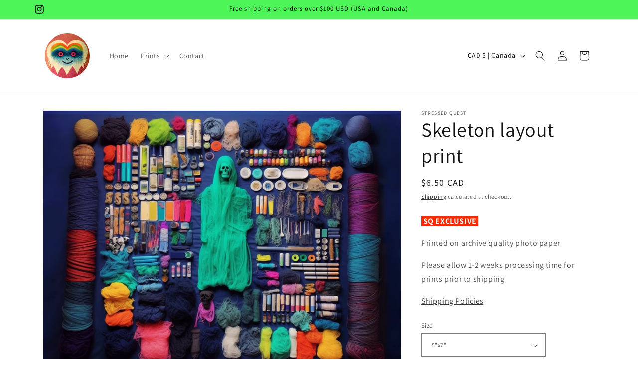

--- FILE ---
content_type: text/html; charset=utf-8
request_url: https://stressed.quest/products/copy-of-space-woman-print
body_size: 28908
content:
<!doctype html>
<html class="no-js" lang="en">
  <head>
    <meta charset="utf-8">
    <meta http-equiv="X-UA-Compatible" content="IE=edge">
    <meta name="viewport" content="width=device-width,initial-scale=1">
    <meta name="theme-color" content="">
    <link rel="canonical" href="https://stressed.quest/products/copy-of-space-woman-print"><link rel="preconnect" href="https://fonts.shopifycdn.com" crossorigin><title>
      Skeleton layout print
 &ndash; Stressed Quest</title>

    
      <meta name="description" content=" SQ EXCLUSIVE  Printed on archive quality photo paper Please allow 1-2 weeks processing time for prints prior to shipping Shipping Policies">
    

    

<meta property="og:site_name" content="Stressed Quest">
<meta property="og:url" content="https://stressed.quest/products/copy-of-space-woman-print">
<meta property="og:title" content="Skeleton layout print">
<meta property="og:type" content="product">
<meta property="og:description" content=" SQ EXCLUSIVE  Printed on archive quality photo paper Please allow 1-2 weeks processing time for prints prior to shipping Shipping Policies"><meta property="og:image" content="http://stressed.quest/cdn/shop/files/skelknolling.png?v=1696318154">
  <meta property="og:image:secure_url" content="https://stressed.quest/cdn/shop/files/skelknolling.png?v=1696318154">
  <meta property="og:image:width" content="1024">
  <meta property="og:image:height" content="1024"><meta property="og:price:amount" content="6.50">
  <meta property="og:price:currency" content="CAD"><meta name="twitter:card" content="summary_large_image">
<meta name="twitter:title" content="Skeleton layout print">
<meta name="twitter:description" content=" SQ EXCLUSIVE  Printed on archive quality photo paper Please allow 1-2 weeks processing time for prints prior to shipping Shipping Policies">


    <script src="//stressed.quest/cdn/shop/t/1/assets/constants.js?v=58251544750838685771692997875" defer="defer"></script>
    <script src="//stressed.quest/cdn/shop/t/1/assets/pubsub.js?v=158357773527763999511692997883" defer="defer"></script>
    <script src="//stressed.quest/cdn/shop/t/1/assets/global.js?v=54939145903281508041692997876" defer="defer"></script><script src="//stressed.quest/cdn/shop/t/1/assets/animations.js?v=88693664871331136111692997857" defer="defer"></script><script>window.performance && window.performance.mark && window.performance.mark('shopify.content_for_header.start');</script><meta id="shopify-digital-wallet" name="shopify-digital-wallet" content="/81530716456/digital_wallets/dialog">
<meta name="shopify-checkout-api-token" content="cba558787e31eb7f6d98d3afd8f69b52">
<meta id="in-context-paypal-metadata" data-shop-id="81530716456" data-venmo-supported="false" data-environment="production" data-locale="en_US" data-paypal-v4="true" data-currency="CAD">
<link rel="alternate" type="application/json+oembed" href="https://stressed.quest/products/copy-of-space-woman-print.oembed">
<script async="async" src="/checkouts/internal/preloads.js?locale=en-CA"></script>
<script id="shopify-features" type="application/json">{"accessToken":"cba558787e31eb7f6d98d3afd8f69b52","betas":["rich-media-storefront-analytics"],"domain":"stressed.quest","predictiveSearch":true,"shopId":81530716456,"locale":"en"}</script>
<script>var Shopify = Shopify || {};
Shopify.shop = "31d83f.myshopify.com";
Shopify.locale = "en";
Shopify.currency = {"active":"CAD","rate":"1.0"};
Shopify.country = "CA";
Shopify.theme = {"name":"Dawn","id":158249484584,"schema_name":"Dawn","schema_version":"11.0.0","theme_store_id":887,"role":"main"};
Shopify.theme.handle = "null";
Shopify.theme.style = {"id":null,"handle":null};
Shopify.cdnHost = "stressed.quest/cdn";
Shopify.routes = Shopify.routes || {};
Shopify.routes.root = "/";</script>
<script type="module">!function(o){(o.Shopify=o.Shopify||{}).modules=!0}(window);</script>
<script>!function(o){function n(){var o=[];function n(){o.push(Array.prototype.slice.apply(arguments))}return n.q=o,n}var t=o.Shopify=o.Shopify||{};t.loadFeatures=n(),t.autoloadFeatures=n()}(window);</script>
<script id="shop-js-analytics" type="application/json">{"pageType":"product"}</script>
<script defer="defer" async type="module" src="//stressed.quest/cdn/shopifycloud/shop-js/modules/v2/client.init-shop-cart-sync_BdyHc3Nr.en.esm.js"></script>
<script defer="defer" async type="module" src="//stressed.quest/cdn/shopifycloud/shop-js/modules/v2/chunk.common_Daul8nwZ.esm.js"></script>
<script type="module">
  await import("//stressed.quest/cdn/shopifycloud/shop-js/modules/v2/client.init-shop-cart-sync_BdyHc3Nr.en.esm.js");
await import("//stressed.quest/cdn/shopifycloud/shop-js/modules/v2/chunk.common_Daul8nwZ.esm.js");

  window.Shopify.SignInWithShop?.initShopCartSync?.({"fedCMEnabled":true,"windoidEnabled":true});

</script>
<script id="__st">var __st={"a":81530716456,"offset":-18000,"reqid":"a7e31446-ce44-4dec-ab04-b95faa08d81b-1768981451","pageurl":"stressed.quest\/products\/copy-of-space-woman-print","u":"501ec12bae2f","p":"product","rtyp":"product","rid":8690610536744};</script>
<script>window.ShopifyPaypalV4VisibilityTracking = true;</script>
<script id="captcha-bootstrap">!function(){'use strict';const t='contact',e='account',n='new_comment',o=[[t,t],['blogs',n],['comments',n],[t,'customer']],c=[[e,'customer_login'],[e,'guest_login'],[e,'recover_customer_password'],[e,'create_customer']],r=t=>t.map((([t,e])=>`form[action*='/${t}']:not([data-nocaptcha='true']) input[name='form_type'][value='${e}']`)).join(','),a=t=>()=>t?[...document.querySelectorAll(t)].map((t=>t.form)):[];function s(){const t=[...o],e=r(t);return a(e)}const i='password',u='form_key',d=['recaptcha-v3-token','g-recaptcha-response','h-captcha-response',i],f=()=>{try{return window.sessionStorage}catch{return}},m='__shopify_v',_=t=>t.elements[u];function p(t,e,n=!1){try{const o=window.sessionStorage,c=JSON.parse(o.getItem(e)),{data:r}=function(t){const{data:e,action:n}=t;return t[m]||n?{data:e,action:n}:{data:t,action:n}}(c);for(const[e,n]of Object.entries(r))t.elements[e]&&(t.elements[e].value=n);n&&o.removeItem(e)}catch(o){console.error('form repopulation failed',{error:o})}}const l='form_type',E='cptcha';function T(t){t.dataset[E]=!0}const w=window,h=w.document,L='Shopify',v='ce_forms',y='captcha';let A=!1;((t,e)=>{const n=(g='f06e6c50-85a8-45c8-87d0-21a2b65856fe',I='https://cdn.shopify.com/shopifycloud/storefront-forms-hcaptcha/ce_storefront_forms_captcha_hcaptcha.v1.5.2.iife.js',D={infoText:'Protected by hCaptcha',privacyText:'Privacy',termsText:'Terms'},(t,e,n)=>{const o=w[L][v],c=o.bindForm;if(c)return c(t,g,e,D).then(n);var r;o.q.push([[t,g,e,D],n]),r=I,A||(h.body.append(Object.assign(h.createElement('script'),{id:'captcha-provider',async:!0,src:r})),A=!0)});var g,I,D;w[L]=w[L]||{},w[L][v]=w[L][v]||{},w[L][v].q=[],w[L][y]=w[L][y]||{},w[L][y].protect=function(t,e){n(t,void 0,e),T(t)},Object.freeze(w[L][y]),function(t,e,n,w,h,L){const[v,y,A,g]=function(t,e,n){const i=e?o:[],u=t?c:[],d=[...i,...u],f=r(d),m=r(i),_=r(d.filter((([t,e])=>n.includes(e))));return[a(f),a(m),a(_),s()]}(w,h,L),I=t=>{const e=t.target;return e instanceof HTMLFormElement?e:e&&e.form},D=t=>v().includes(t);t.addEventListener('submit',(t=>{const e=I(t);if(!e)return;const n=D(e)&&!e.dataset.hcaptchaBound&&!e.dataset.recaptchaBound,o=_(e),c=g().includes(e)&&(!o||!o.value);(n||c)&&t.preventDefault(),c&&!n&&(function(t){try{if(!f())return;!function(t){const e=f();if(!e)return;const n=_(t);if(!n)return;const o=n.value;o&&e.removeItem(o)}(t);const e=Array.from(Array(32),(()=>Math.random().toString(36)[2])).join('');!function(t,e){_(t)||t.append(Object.assign(document.createElement('input'),{type:'hidden',name:u})),t.elements[u].value=e}(t,e),function(t,e){const n=f();if(!n)return;const o=[...t.querySelectorAll(`input[type='${i}']`)].map((({name:t})=>t)),c=[...d,...o],r={};for(const[a,s]of new FormData(t).entries())c.includes(a)||(r[a]=s);n.setItem(e,JSON.stringify({[m]:1,action:t.action,data:r}))}(t,e)}catch(e){console.error('failed to persist form',e)}}(e),e.submit())}));const S=(t,e)=>{t&&!t.dataset[E]&&(n(t,e.some((e=>e===t))),T(t))};for(const o of['focusin','change'])t.addEventListener(o,(t=>{const e=I(t);D(e)&&S(e,y())}));const B=e.get('form_key'),M=e.get(l),P=B&&M;t.addEventListener('DOMContentLoaded',(()=>{const t=y();if(P)for(const e of t)e.elements[l].value===M&&p(e,B);[...new Set([...A(),...v().filter((t=>'true'===t.dataset.shopifyCaptcha))])].forEach((e=>S(e,t)))}))}(h,new URLSearchParams(w.location.search),n,t,e,['guest_login'])})(!0,!0)}();</script>
<script integrity="sha256-4kQ18oKyAcykRKYeNunJcIwy7WH5gtpwJnB7kiuLZ1E=" data-source-attribution="shopify.loadfeatures" defer="defer" src="//stressed.quest/cdn/shopifycloud/storefront/assets/storefront/load_feature-a0a9edcb.js" crossorigin="anonymous"></script>
<script data-source-attribution="shopify.dynamic_checkout.dynamic.init">var Shopify=Shopify||{};Shopify.PaymentButton=Shopify.PaymentButton||{isStorefrontPortableWallets:!0,init:function(){window.Shopify.PaymentButton.init=function(){};var t=document.createElement("script");t.src="https://stressed.quest/cdn/shopifycloud/portable-wallets/latest/portable-wallets.en.js",t.type="module",document.head.appendChild(t)}};
</script>
<script data-source-attribution="shopify.dynamic_checkout.buyer_consent">
  function portableWalletsHideBuyerConsent(e){var t=document.getElementById("shopify-buyer-consent"),n=document.getElementById("shopify-subscription-policy-button");t&&n&&(t.classList.add("hidden"),t.setAttribute("aria-hidden","true"),n.removeEventListener("click",e))}function portableWalletsShowBuyerConsent(e){var t=document.getElementById("shopify-buyer-consent"),n=document.getElementById("shopify-subscription-policy-button");t&&n&&(t.classList.remove("hidden"),t.removeAttribute("aria-hidden"),n.addEventListener("click",e))}window.Shopify?.PaymentButton&&(window.Shopify.PaymentButton.hideBuyerConsent=portableWalletsHideBuyerConsent,window.Shopify.PaymentButton.showBuyerConsent=portableWalletsShowBuyerConsent);
</script>
<script>
  function portableWalletsCleanup(e){e&&e.src&&console.error("Failed to load portable wallets script "+e.src);var t=document.querySelectorAll("shopify-accelerated-checkout .shopify-payment-button__skeleton, shopify-accelerated-checkout-cart .wallet-cart-button__skeleton"),e=document.getElementById("shopify-buyer-consent");for(let e=0;e<t.length;e++)t[e].remove();e&&e.remove()}function portableWalletsNotLoadedAsModule(e){e instanceof ErrorEvent&&"string"==typeof e.message&&e.message.includes("import.meta")&&"string"==typeof e.filename&&e.filename.includes("portable-wallets")&&(window.removeEventListener("error",portableWalletsNotLoadedAsModule),window.Shopify.PaymentButton.failedToLoad=e,"loading"===document.readyState?document.addEventListener("DOMContentLoaded",window.Shopify.PaymentButton.init):window.Shopify.PaymentButton.init())}window.addEventListener("error",portableWalletsNotLoadedAsModule);
</script>

<script type="module" src="https://stressed.quest/cdn/shopifycloud/portable-wallets/latest/portable-wallets.en.js" onError="portableWalletsCleanup(this)" crossorigin="anonymous"></script>
<script nomodule>
  document.addEventListener("DOMContentLoaded", portableWalletsCleanup);
</script>

<link id="shopify-accelerated-checkout-styles" rel="stylesheet" media="screen" href="https://stressed.quest/cdn/shopifycloud/portable-wallets/latest/accelerated-checkout-backwards-compat.css" crossorigin="anonymous">
<style id="shopify-accelerated-checkout-cart">
        #shopify-buyer-consent {
  margin-top: 1em;
  display: inline-block;
  width: 100%;
}

#shopify-buyer-consent.hidden {
  display: none;
}

#shopify-subscription-policy-button {
  background: none;
  border: none;
  padding: 0;
  text-decoration: underline;
  font-size: inherit;
  cursor: pointer;
}

#shopify-subscription-policy-button::before {
  box-shadow: none;
}

      </style>
<script id="sections-script" data-sections="header" defer="defer" src="//stressed.quest/cdn/shop/t/1/compiled_assets/scripts.js?v=63"></script>
<script>window.performance && window.performance.mark && window.performance.mark('shopify.content_for_header.end');</script>


    <style data-shopify>
      @font-face {
  font-family: Assistant;
  font-weight: 400;
  font-style: normal;
  font-display: swap;
  src: url("//stressed.quest/cdn/fonts/assistant/assistant_n4.9120912a469cad1cc292572851508ca49d12e768.woff2") format("woff2"),
       url("//stressed.quest/cdn/fonts/assistant/assistant_n4.6e9875ce64e0fefcd3f4446b7ec9036b3ddd2985.woff") format("woff");
}

      @font-face {
  font-family: Assistant;
  font-weight: 700;
  font-style: normal;
  font-display: swap;
  src: url("//stressed.quest/cdn/fonts/assistant/assistant_n7.bf44452348ec8b8efa3aa3068825305886b1c83c.woff2") format("woff2"),
       url("//stressed.quest/cdn/fonts/assistant/assistant_n7.0c887fee83f6b3bda822f1150b912c72da0f7b64.woff") format("woff");
}

      
      
      @font-face {
  font-family: Assistant;
  font-weight: 400;
  font-style: normal;
  font-display: swap;
  src: url("//stressed.quest/cdn/fonts/assistant/assistant_n4.9120912a469cad1cc292572851508ca49d12e768.woff2") format("woff2"),
       url("//stressed.quest/cdn/fonts/assistant/assistant_n4.6e9875ce64e0fefcd3f4446b7ec9036b3ddd2985.woff") format("woff");
}


      
        :root,
        .color-background-1 {
          --color-background: 255,255,255;
        
          --gradient-background: #ffffff;
        
        --color-foreground: 18,18,18;
        --color-shadow: 18,18,18;
        --color-button: 18,18,18;
        --color-button-text: 255,255,255;
        --color-secondary-button: 255,255,255;
        --color-secondary-button-text: 18,18,18;
        --color-link: 18,18,18;
        --color-badge-foreground: 18,18,18;
        --color-badge-background: 255,255,255;
        --color-badge-border: 18,18,18;
        --payment-terms-background-color: rgb(255 255 255);
      }
      
        
        .color-background-2 {
          --color-background: 243,243,243;
        
          --gradient-background: #f3f3f3;
        
        --color-foreground: 18,18,18;
        --color-shadow: 18,18,18;
        --color-button: 18,18,18;
        --color-button-text: 243,243,243;
        --color-secondary-button: 243,243,243;
        --color-secondary-button-text: 18,18,18;
        --color-link: 18,18,18;
        --color-badge-foreground: 18,18,18;
        --color-badge-background: 243,243,243;
        --color-badge-border: 18,18,18;
        --payment-terms-background-color: rgb(243 243 243);
      }
      
        
        .color-inverse {
          --color-background: 78,234,245;
        
          --gradient-background: #4eeaf5;
        
        --color-foreground: 0,0,0;
        --color-shadow: 18,18,18;
        --color-button: 255,255,255;
        --color-button-text: 0,0,0;
        --color-secondary-button: 78,234,245;
        --color-secondary-button-text: 255,255,255;
        --color-link: 255,255,255;
        --color-badge-foreground: 0,0,0;
        --color-badge-background: 78,234,245;
        --color-badge-border: 0,0,0;
        --payment-terms-background-color: rgb(78 234 245);
      }
      
        
        .color-accent-1 {
          --color-background: 150,243,249;
        
          --gradient-background: #96f3f9;
        
        --color-foreground: 0,0,0;
        --color-shadow: 18,18,18;
        --color-button: 255,255,255;
        --color-button-text: 18,18,18;
        --color-secondary-button: 150,243,249;
        --color-secondary-button-text: 255,255,255;
        --color-link: 255,255,255;
        --color-badge-foreground: 0,0,0;
        --color-badge-background: 150,243,249;
        --color-badge-border: 0,0,0;
        --payment-terms-background-color: rgb(150 243 249);
      }
      
        
        .color-accent-2 {
          --color-background: 78,245,89;
        
          --gradient-background: #4ef559;
        
        --color-foreground: 0,0,0;
        --color-shadow: 18,18,18;
        --color-button: 255,255,255;
        --color-button-text: 51,79,180;
        --color-secondary-button: 78,245,89;
        --color-secondary-button-text: 255,255,255;
        --color-link: 255,255,255;
        --color-badge-foreground: 0,0,0;
        --color-badge-background: 78,245,89;
        --color-badge-border: 0,0,0;
        --payment-terms-background-color: rgb(78 245 89);
      }
      

      body, .color-background-1, .color-background-2, .color-inverse, .color-accent-1, .color-accent-2 {
        color: rgba(var(--color-foreground), 0.75);
        background-color: rgb(var(--color-background));
      }

      :root {
        --font-body-family: Assistant, sans-serif;
        --font-body-style: normal;
        --font-body-weight: 400;
        --font-body-weight-bold: 700;

        --font-heading-family: Assistant, sans-serif;
        --font-heading-style: normal;
        --font-heading-weight: 400;

        --font-body-scale: 1.0;
        --font-heading-scale: 1.0;

        --media-padding: px;
        --media-border-opacity: 0.05;
        --media-border-width: 1px;
        --media-radius: 0px;
        --media-shadow-opacity: 0.0;
        --media-shadow-horizontal-offset: 0px;
        --media-shadow-vertical-offset: 4px;
        --media-shadow-blur-radius: 5px;
        --media-shadow-visible: 0;

        --page-width: 120rem;
        --page-width-margin: 0rem;

        --product-card-image-padding: 0.0rem;
        --product-card-corner-radius: 0.0rem;
        --product-card-text-alignment: left;
        --product-card-border-width: 0.0rem;
        --product-card-border-opacity: 0.1;
        --product-card-shadow-opacity: 0.0;
        --product-card-shadow-visible: 0;
        --product-card-shadow-horizontal-offset: 0.0rem;
        --product-card-shadow-vertical-offset: 0.4rem;
        --product-card-shadow-blur-radius: 0.5rem;

        --collection-card-image-padding: 0.0rem;
        --collection-card-corner-radius: 0.0rem;
        --collection-card-text-alignment: left;
        --collection-card-border-width: 0.0rem;
        --collection-card-border-opacity: 0.1;
        --collection-card-shadow-opacity: 0.0;
        --collection-card-shadow-visible: 0;
        --collection-card-shadow-horizontal-offset: 0.0rem;
        --collection-card-shadow-vertical-offset: 0.4rem;
        --collection-card-shadow-blur-radius: 0.5rem;

        --blog-card-image-padding: 0.0rem;
        --blog-card-corner-radius: 0.0rem;
        --blog-card-text-alignment: left;
        --blog-card-border-width: 0.0rem;
        --blog-card-border-opacity: 0.1;
        --blog-card-shadow-opacity: 0.0;
        --blog-card-shadow-visible: 0;
        --blog-card-shadow-horizontal-offset: 0.0rem;
        --blog-card-shadow-vertical-offset: 0.4rem;
        --blog-card-shadow-blur-radius: 0.5rem;

        --badge-corner-radius: 4.0rem;

        --popup-border-width: 1px;
        --popup-border-opacity: 0.1;
        --popup-corner-radius: 0px;
        --popup-shadow-opacity: 0.05;
        --popup-shadow-horizontal-offset: 0px;
        --popup-shadow-vertical-offset: 4px;
        --popup-shadow-blur-radius: 5px;

        --drawer-border-width: 1px;
        --drawer-border-opacity: 0.1;
        --drawer-shadow-opacity: 0.0;
        --drawer-shadow-horizontal-offset: 0px;
        --drawer-shadow-vertical-offset: 4px;
        --drawer-shadow-blur-radius: 5px;

        --spacing-sections-desktop: 0px;
        --spacing-sections-mobile: 0px;

        --grid-desktop-vertical-spacing: 8px;
        --grid-desktop-horizontal-spacing: 8px;
        --grid-mobile-vertical-spacing: 4px;
        --grid-mobile-horizontal-spacing: 4px;

        --text-boxes-border-opacity: 0.1;
        --text-boxes-border-width: 0px;
        --text-boxes-radius: 0px;
        --text-boxes-shadow-opacity: 0.0;
        --text-boxes-shadow-visible: 0;
        --text-boxes-shadow-horizontal-offset: 0px;
        --text-boxes-shadow-vertical-offset: 4px;
        --text-boxes-shadow-blur-radius: 5px;

        --buttons-radius: 0px;
        --buttons-radius-outset: 0px;
        --buttons-border-width: 1px;
        --buttons-border-opacity: 1.0;
        --buttons-shadow-opacity: 0.0;
        --buttons-shadow-visible: 0;
        --buttons-shadow-horizontal-offset: 0px;
        --buttons-shadow-vertical-offset: 4px;
        --buttons-shadow-blur-radius: 5px;
        --buttons-border-offset: 0px;

        --inputs-radius: 0px;
        --inputs-border-width: 1px;
        --inputs-border-opacity: 0.55;
        --inputs-shadow-opacity: 0.0;
        --inputs-shadow-horizontal-offset: 0px;
        --inputs-margin-offset: 0px;
        --inputs-shadow-vertical-offset: 4px;
        --inputs-shadow-blur-radius: 5px;
        --inputs-radius-outset: 0px;

        --variant-pills-radius: 40px;
        --variant-pills-border-width: 1px;
        --variant-pills-border-opacity: 0.55;
        --variant-pills-shadow-opacity: 0.0;
        --variant-pills-shadow-horizontal-offset: 0px;
        --variant-pills-shadow-vertical-offset: 4px;
        --variant-pills-shadow-blur-radius: 5px;
      }

      *,
      *::before,
      *::after {
        box-sizing: inherit;
      }

      html {
        box-sizing: border-box;
        font-size: calc(var(--font-body-scale) * 62.5%);
        height: 100%;
      }

      body {
        display: grid;
        grid-template-rows: auto auto 1fr auto;
        grid-template-columns: 100%;
        min-height: 100%;
        margin: 0;
        font-size: 1.5rem;
        letter-spacing: 0.06rem;
        line-height: calc(1 + 0.8 / var(--font-body-scale));
        font-family: var(--font-body-family);
        font-style: var(--font-body-style);
        font-weight: var(--font-body-weight);
      }

      @media screen and (min-width: 750px) {
        body {
          font-size: 1.6rem;
        }
      }
    </style>

    <link href="//stressed.quest/cdn/shop/t/1/assets/base.css?v=165191016556652226921692997858" rel="stylesheet" type="text/css" media="all" />
<link rel="preload" as="font" href="//stressed.quest/cdn/fonts/assistant/assistant_n4.9120912a469cad1cc292572851508ca49d12e768.woff2" type="font/woff2" crossorigin><link rel="preload" as="font" href="//stressed.quest/cdn/fonts/assistant/assistant_n4.9120912a469cad1cc292572851508ca49d12e768.woff2" type="font/woff2" crossorigin><link href="//stressed.quest/cdn/shop/t/1/assets/component-localization-form.css?v=143319823105703127341692997867" rel="stylesheet" type="text/css" media="all" />
      <script src="//stressed.quest/cdn/shop/t/1/assets/localization-form.js?v=161644695336821385561692997877" defer="defer"></script><link
        rel="stylesheet"
        href="//stressed.quest/cdn/shop/t/1/assets/component-predictive-search.css?v=118923337488134913561692997870"
        media="print"
        onload="this.media='all'"
      ><script>
      document.documentElement.className = document.documentElement.className.replace('no-js', 'js');
      if (Shopify.designMode) {
        document.documentElement.classList.add('shopify-design-mode');
      }
    </script>
  <link href="https://monorail-edge.shopifysvc.com" rel="dns-prefetch">
<script>(function(){if ("sendBeacon" in navigator && "performance" in window) {try {var session_token_from_headers = performance.getEntriesByType('navigation')[0].serverTiming.find(x => x.name == '_s').description;} catch {var session_token_from_headers = undefined;}var session_cookie_matches = document.cookie.match(/_shopify_s=([^;]*)/);var session_token_from_cookie = session_cookie_matches && session_cookie_matches.length === 2 ? session_cookie_matches[1] : "";var session_token = session_token_from_headers || session_token_from_cookie || "";function handle_abandonment_event(e) {var entries = performance.getEntries().filter(function(entry) {return /monorail-edge.shopifysvc.com/.test(entry.name);});if (!window.abandonment_tracked && entries.length === 0) {window.abandonment_tracked = true;var currentMs = Date.now();var navigation_start = performance.timing.navigationStart;var payload = {shop_id: 81530716456,url: window.location.href,navigation_start,duration: currentMs - navigation_start,session_token,page_type: "product"};window.navigator.sendBeacon("https://monorail-edge.shopifysvc.com/v1/produce", JSON.stringify({schema_id: "online_store_buyer_site_abandonment/1.1",payload: payload,metadata: {event_created_at_ms: currentMs,event_sent_at_ms: currentMs}}));}}window.addEventListener('pagehide', handle_abandonment_event);}}());</script>
<script id="web-pixels-manager-setup">(function e(e,d,r,n,o){if(void 0===o&&(o={}),!Boolean(null===(a=null===(i=window.Shopify)||void 0===i?void 0:i.analytics)||void 0===a?void 0:a.replayQueue)){var i,a;window.Shopify=window.Shopify||{};var t=window.Shopify;t.analytics=t.analytics||{};var s=t.analytics;s.replayQueue=[],s.publish=function(e,d,r){return s.replayQueue.push([e,d,r]),!0};try{self.performance.mark("wpm:start")}catch(e){}var l=function(){var e={modern:/Edge?\/(1{2}[4-9]|1[2-9]\d|[2-9]\d{2}|\d{4,})\.\d+(\.\d+|)|Firefox\/(1{2}[4-9]|1[2-9]\d|[2-9]\d{2}|\d{4,})\.\d+(\.\d+|)|Chrom(ium|e)\/(9{2}|\d{3,})\.\d+(\.\d+|)|(Maci|X1{2}).+ Version\/(15\.\d+|(1[6-9]|[2-9]\d|\d{3,})\.\d+)([,.]\d+|)( \(\w+\)|)( Mobile\/\w+|) Safari\/|Chrome.+OPR\/(9{2}|\d{3,})\.\d+\.\d+|(CPU[ +]OS|iPhone[ +]OS|CPU[ +]iPhone|CPU IPhone OS|CPU iPad OS)[ +]+(15[._]\d+|(1[6-9]|[2-9]\d|\d{3,})[._]\d+)([._]\d+|)|Android:?[ /-](13[3-9]|1[4-9]\d|[2-9]\d{2}|\d{4,})(\.\d+|)(\.\d+|)|Android.+Firefox\/(13[5-9]|1[4-9]\d|[2-9]\d{2}|\d{4,})\.\d+(\.\d+|)|Android.+Chrom(ium|e)\/(13[3-9]|1[4-9]\d|[2-9]\d{2}|\d{4,})\.\d+(\.\d+|)|SamsungBrowser\/([2-9]\d|\d{3,})\.\d+/,legacy:/Edge?\/(1[6-9]|[2-9]\d|\d{3,})\.\d+(\.\d+|)|Firefox\/(5[4-9]|[6-9]\d|\d{3,})\.\d+(\.\d+|)|Chrom(ium|e)\/(5[1-9]|[6-9]\d|\d{3,})\.\d+(\.\d+|)([\d.]+$|.*Safari\/(?![\d.]+ Edge\/[\d.]+$))|(Maci|X1{2}).+ Version\/(10\.\d+|(1[1-9]|[2-9]\d|\d{3,})\.\d+)([,.]\d+|)( \(\w+\)|)( Mobile\/\w+|) Safari\/|Chrome.+OPR\/(3[89]|[4-9]\d|\d{3,})\.\d+\.\d+|(CPU[ +]OS|iPhone[ +]OS|CPU[ +]iPhone|CPU IPhone OS|CPU iPad OS)[ +]+(10[._]\d+|(1[1-9]|[2-9]\d|\d{3,})[._]\d+)([._]\d+|)|Android:?[ /-](13[3-9]|1[4-9]\d|[2-9]\d{2}|\d{4,})(\.\d+|)(\.\d+|)|Mobile Safari.+OPR\/([89]\d|\d{3,})\.\d+\.\d+|Android.+Firefox\/(13[5-9]|1[4-9]\d|[2-9]\d{2}|\d{4,})\.\d+(\.\d+|)|Android.+Chrom(ium|e)\/(13[3-9]|1[4-9]\d|[2-9]\d{2}|\d{4,})\.\d+(\.\d+|)|Android.+(UC? ?Browser|UCWEB|U3)[ /]?(15\.([5-9]|\d{2,})|(1[6-9]|[2-9]\d|\d{3,})\.\d+)\.\d+|SamsungBrowser\/(5\.\d+|([6-9]|\d{2,})\.\d+)|Android.+MQ{2}Browser\/(14(\.(9|\d{2,})|)|(1[5-9]|[2-9]\d|\d{3,})(\.\d+|))(\.\d+|)|K[Aa][Ii]OS\/(3\.\d+|([4-9]|\d{2,})\.\d+)(\.\d+|)/},d=e.modern,r=e.legacy,n=navigator.userAgent;return n.match(d)?"modern":n.match(r)?"legacy":"unknown"}(),u="modern"===l?"modern":"legacy",c=(null!=n?n:{modern:"",legacy:""})[u],f=function(e){return[e.baseUrl,"/wpm","/b",e.hashVersion,"modern"===e.buildTarget?"m":"l",".js"].join("")}({baseUrl:d,hashVersion:r,buildTarget:u}),m=function(e){var d=e.version,r=e.bundleTarget,n=e.surface,o=e.pageUrl,i=e.monorailEndpoint;return{emit:function(e){var a=e.status,t=e.errorMsg,s=(new Date).getTime(),l=JSON.stringify({metadata:{event_sent_at_ms:s},events:[{schema_id:"web_pixels_manager_load/3.1",payload:{version:d,bundle_target:r,page_url:o,status:a,surface:n,error_msg:t},metadata:{event_created_at_ms:s}}]});if(!i)return console&&console.warn&&console.warn("[Web Pixels Manager] No Monorail endpoint provided, skipping logging."),!1;try{return self.navigator.sendBeacon.bind(self.navigator)(i,l)}catch(e){}var u=new XMLHttpRequest;try{return u.open("POST",i,!0),u.setRequestHeader("Content-Type","text/plain"),u.send(l),!0}catch(e){return console&&console.warn&&console.warn("[Web Pixels Manager] Got an unhandled error while logging to Monorail."),!1}}}}({version:r,bundleTarget:l,surface:e.surface,pageUrl:self.location.href,monorailEndpoint:e.monorailEndpoint});try{o.browserTarget=l,function(e){var d=e.src,r=e.async,n=void 0===r||r,o=e.onload,i=e.onerror,a=e.sri,t=e.scriptDataAttributes,s=void 0===t?{}:t,l=document.createElement("script"),u=document.querySelector("head"),c=document.querySelector("body");if(l.async=n,l.src=d,a&&(l.integrity=a,l.crossOrigin="anonymous"),s)for(var f in s)if(Object.prototype.hasOwnProperty.call(s,f))try{l.dataset[f]=s[f]}catch(e){}if(o&&l.addEventListener("load",o),i&&l.addEventListener("error",i),u)u.appendChild(l);else{if(!c)throw new Error("Did not find a head or body element to append the script");c.appendChild(l)}}({src:f,async:!0,onload:function(){if(!function(){var e,d;return Boolean(null===(d=null===(e=window.Shopify)||void 0===e?void 0:e.analytics)||void 0===d?void 0:d.initialized)}()){var d=window.webPixelsManager.init(e)||void 0;if(d){var r=window.Shopify.analytics;r.replayQueue.forEach((function(e){var r=e[0],n=e[1],o=e[2];d.publishCustomEvent(r,n,o)})),r.replayQueue=[],r.publish=d.publishCustomEvent,r.visitor=d.visitor,r.initialized=!0}}},onerror:function(){return m.emit({status:"failed",errorMsg:"".concat(f," has failed to load")})},sri:function(e){var d=/^sha384-[A-Za-z0-9+/=]+$/;return"string"==typeof e&&d.test(e)}(c)?c:"",scriptDataAttributes:o}),m.emit({status:"loading"})}catch(e){m.emit({status:"failed",errorMsg:(null==e?void 0:e.message)||"Unknown error"})}}})({shopId: 81530716456,storefrontBaseUrl: "https://stressed.quest",extensionsBaseUrl: "https://extensions.shopifycdn.com/cdn/shopifycloud/web-pixels-manager",monorailEndpoint: "https://monorail-edge.shopifysvc.com/unstable/produce_batch",surface: "storefront-renderer",enabledBetaFlags: ["2dca8a86"],webPixelsConfigList: [{"id":"shopify-app-pixel","configuration":"{}","eventPayloadVersion":"v1","runtimeContext":"STRICT","scriptVersion":"0450","apiClientId":"shopify-pixel","type":"APP","privacyPurposes":["ANALYTICS","MARKETING"]},{"id":"shopify-custom-pixel","eventPayloadVersion":"v1","runtimeContext":"LAX","scriptVersion":"0450","apiClientId":"shopify-pixel","type":"CUSTOM","privacyPurposes":["ANALYTICS","MARKETING"]}],isMerchantRequest: false,initData: {"shop":{"name":"Stressed Quest","paymentSettings":{"currencyCode":"CAD"},"myshopifyDomain":"31d83f.myshopify.com","countryCode":"CA","storefrontUrl":"https:\/\/stressed.quest"},"customer":null,"cart":null,"checkout":null,"productVariants":[{"price":{"amount":6.5,"currencyCode":"CAD"},"product":{"title":"Skeleton layout print","vendor":"Stressed Quest","id":"8690610536744","untranslatedTitle":"Skeleton layout print","url":"\/products\/copy-of-space-woman-print","type":"print"},"id":"46864158884136","image":{"src":"\/\/stressed.quest\/cdn\/shop\/files\/skelknolling-7-5.png?v=1696318189"},"sku":"SQ-P-89-5x7","title":"5\"x7\"","untranslatedTitle":"5\"x7\""},{"price":{"amount":8.0,"currencyCode":"CAD"},"product":{"title":"Skeleton layout print","vendor":"Stressed Quest","id":"8690610536744","untranslatedTitle":"Skeleton layout print","url":"\/products\/copy-of-space-woman-print","type":"print"},"id":"46864158916904","image":{"src":"\/\/stressed.quest\/cdn\/shop\/files\/skelknolling-7-5.png?v=1696318189"},"sku":"SQ-P-89-6x8","title":"6\"x8\"","untranslatedTitle":"6\"x8\""},{"price":{"amount":13.25,"currencyCode":"CAD"},"product":{"title":"Skeleton layout print","vendor":"Stressed Quest","id":"8690610536744","untranslatedTitle":"Skeleton layout print","url":"\/products\/copy-of-space-woman-print","type":"print"},"id":"46864158949672","image":{"src":"\/\/stressed.quest\/cdn\/shop\/files\/skelknolling-5-4.png?v=1696318203"},"sku":"SQ-P-89-8x10","title":"8\"x10\"","untranslatedTitle":"8\"x10\""},{"price":{"amount":14.0,"currencyCode":"CAD"},"product":{"title":"Skeleton layout print","vendor":"Stressed Quest","id":"8690610536744","untranslatedTitle":"Skeleton layout print","url":"\/products\/copy-of-space-woman-print","type":"print"},"id":"46864158982440","image":{"src":"\/\/stressed.quest\/cdn\/shop\/files\/skelknolling-5-4.png?v=1696318203"},"sku":"SQ-P-89-11x14","title":"11\"x14\"","untranslatedTitle":"11\"x14\""},{"price":{"amount":15.0,"currencyCode":"CAD"},"product":{"title":"Skeleton layout print","vendor":"Stressed Quest","id":"8690610536744","untranslatedTitle":"Skeleton layout print","url":"\/products\/copy-of-space-woman-print","type":"print"},"id":"46864159015208","image":{"src":"\/\/stressed.quest\/cdn\/shop\/files\/skelknolling-3-2.png?v=1696318221"},"sku":"SQ-P-89-12x18","title":"12\"x18\"","untranslatedTitle":"12\"x18\""},{"price":{"amount":24.0,"currencyCode":"CAD"},"product":{"title":"Skeleton layout print","vendor":"Stressed Quest","id":"8690610536744","untranslatedTitle":"Skeleton layout print","url":"\/products\/copy-of-space-woman-print","type":"print"},"id":"46864159047976","image":{"src":"\/\/stressed.quest\/cdn\/shop\/files\/skelknolling-5-4.png?v=1696318203"},"sku":"SQ-P-89-16x20","title":"16\"x20\"","untranslatedTitle":"16\"x20\""},{"price":{"amount":40.0,"currencyCode":"CAD"},"product":{"title":"Skeleton layout print","vendor":"Stressed Quest","id":"8690610536744","untranslatedTitle":"Skeleton layout print","url":"\/products\/copy-of-space-woman-print","type":"print"},"id":"46864159080744","image":{"src":"\/\/stressed.quest\/cdn\/shop\/files\/skelknolling-3-2.png?v=1696318221"},"sku":"SQ-P-89-20x30","title":"20\"x30\"","untranslatedTitle":"20\"x30\""},{"price":{"amount":40.0,"currencyCode":"CAD"},"product":{"title":"Skeleton layout print","vendor":"Stressed Quest","id":"8690610536744","untranslatedTitle":"Skeleton layout print","url":"\/products\/copy-of-space-woman-print","type":"print"},"id":"46864159113512","image":{"src":"\/\/stressed.quest\/cdn\/shop\/files\/skelknolling-5-4.png?v=1696318203"},"sku":"SQ-P-89-24x30","title":"24\"x30\"","untranslatedTitle":"24\"x30\""},{"price":{"amount":42.0,"currencyCode":"CAD"},"product":{"title":"Skeleton layout print","vendor":"Stressed Quest","id":"8690610536744","untranslatedTitle":"Skeleton layout print","url":"\/products\/copy-of-space-woman-print","type":"print"},"id":"46864159146280","image":{"src":"\/\/stressed.quest\/cdn\/shop\/files\/skelknolling-3-2.png?v=1696318221"},"sku":"SQ-P-89-24x36","title":"24\"x36\"","untranslatedTitle":"24\"x36\""},{"price":{"amount":13.25,"currencyCode":"CAD"},"product":{"title":"Skeleton layout print","vendor":"Stressed Quest","id":"8690610536744","untranslatedTitle":"Skeleton layout print","url":"\/products\/copy-of-space-woman-print","type":"print"},"id":"46864159179048","image":{"src":"\/\/stressed.quest\/cdn\/shop\/files\/skelknolling.png?v=1696318154"},"sku":"SQ-P-89-8x8","title":"8\" Square","untranslatedTitle":"8\" Square"},{"price":{"amount":15.0,"currencyCode":"CAD"},"product":{"title":"Skeleton layout print","vendor":"Stressed Quest","id":"8690610536744","untranslatedTitle":"Skeleton layout print","url":"\/products\/copy-of-space-woman-print","type":"print"},"id":"46864159211816","image":{"src":"\/\/stressed.quest\/cdn\/shop\/files\/skelknolling.png?v=1696318154"},"sku":"SQ-P-89-12x12","title":"12\" Square","untranslatedTitle":"12\" Square"},{"price":{"amount":22.0,"currencyCode":"CAD"},"product":{"title":"Skeleton layout print","vendor":"Stressed Quest","id":"8690610536744","untranslatedTitle":"Skeleton layout print","url":"\/products\/copy-of-space-woman-print","type":"print"},"id":"46864159244584","image":{"src":"\/\/stressed.quest\/cdn\/shop\/files\/skelknolling.png?v=1696318154"},"sku":"SQ-P-89-16x16","title":"16\" Square","untranslatedTitle":"16\" Square"},{"price":{"amount":32.0,"currencyCode":"CAD"},"product":{"title":"Skeleton layout print","vendor":"Stressed Quest","id":"8690610536744","untranslatedTitle":"Skeleton layout print","url":"\/products\/copy-of-space-woman-print","type":"print"},"id":"46864159310120","image":{"src":"\/\/stressed.quest\/cdn\/shop\/files\/skelknolling.png?v=1696318154"},"sku":"SQ-P-89-20x20","title":"20\" Square","untranslatedTitle":"20\" Square"},{"price":{"amount":37.0,"currencyCode":"CAD"},"product":{"title":"Skeleton layout print","vendor":"Stressed Quest","id":"8690610536744","untranslatedTitle":"Skeleton layout print","url":"\/products\/copy-of-space-woman-print","type":"print"},"id":"46864159342888","image":{"src":"\/\/stressed.quest\/cdn\/shop\/files\/skelknolling.png?v=1696318154"},"sku":"SQ-P-89-24x24","title":"24\" Square","untranslatedTitle":"24\" Square"}],"purchasingCompany":null},},"https://stressed.quest/cdn","fcfee988w5aeb613cpc8e4bc33m6693e112",{"modern":"","legacy":""},{"shopId":"81530716456","storefrontBaseUrl":"https:\/\/stressed.quest","extensionBaseUrl":"https:\/\/extensions.shopifycdn.com\/cdn\/shopifycloud\/web-pixels-manager","surface":"storefront-renderer","enabledBetaFlags":"[\"2dca8a86\"]","isMerchantRequest":"false","hashVersion":"fcfee988w5aeb613cpc8e4bc33m6693e112","publish":"custom","events":"[[\"page_viewed\",{}],[\"product_viewed\",{\"productVariant\":{\"price\":{\"amount\":6.5,\"currencyCode\":\"CAD\"},\"product\":{\"title\":\"Skeleton layout print\",\"vendor\":\"Stressed Quest\",\"id\":\"8690610536744\",\"untranslatedTitle\":\"Skeleton layout print\",\"url\":\"\/products\/copy-of-space-woman-print\",\"type\":\"print\"},\"id\":\"46864158884136\",\"image\":{\"src\":\"\/\/stressed.quest\/cdn\/shop\/files\/skelknolling-7-5.png?v=1696318189\"},\"sku\":\"SQ-P-89-5x7\",\"title\":\"5\\\"x7\\\"\",\"untranslatedTitle\":\"5\\\"x7\\\"\"}}]]"});</script><script>
  window.ShopifyAnalytics = window.ShopifyAnalytics || {};
  window.ShopifyAnalytics.meta = window.ShopifyAnalytics.meta || {};
  window.ShopifyAnalytics.meta.currency = 'CAD';
  var meta = {"product":{"id":8690610536744,"gid":"gid:\/\/shopify\/Product\/8690610536744","vendor":"Stressed Quest","type":"print","handle":"copy-of-space-woman-print","variants":[{"id":46864158884136,"price":650,"name":"Skeleton layout print - 5\"x7\"","public_title":"5\"x7\"","sku":"SQ-P-89-5x7"},{"id":46864158916904,"price":800,"name":"Skeleton layout print - 6\"x8\"","public_title":"6\"x8\"","sku":"SQ-P-89-6x8"},{"id":46864158949672,"price":1325,"name":"Skeleton layout print - 8\"x10\"","public_title":"8\"x10\"","sku":"SQ-P-89-8x10"},{"id":46864158982440,"price":1400,"name":"Skeleton layout print - 11\"x14\"","public_title":"11\"x14\"","sku":"SQ-P-89-11x14"},{"id":46864159015208,"price":1500,"name":"Skeleton layout print - 12\"x18\"","public_title":"12\"x18\"","sku":"SQ-P-89-12x18"},{"id":46864159047976,"price":2400,"name":"Skeleton layout print - 16\"x20\"","public_title":"16\"x20\"","sku":"SQ-P-89-16x20"},{"id":46864159080744,"price":4000,"name":"Skeleton layout print - 20\"x30\"","public_title":"20\"x30\"","sku":"SQ-P-89-20x30"},{"id":46864159113512,"price":4000,"name":"Skeleton layout print - 24\"x30\"","public_title":"24\"x30\"","sku":"SQ-P-89-24x30"},{"id":46864159146280,"price":4200,"name":"Skeleton layout print - 24\"x36\"","public_title":"24\"x36\"","sku":"SQ-P-89-24x36"},{"id":46864159179048,"price":1325,"name":"Skeleton layout print - 8\" Square","public_title":"8\" Square","sku":"SQ-P-89-8x8"},{"id":46864159211816,"price":1500,"name":"Skeleton layout print - 12\" Square","public_title":"12\" Square","sku":"SQ-P-89-12x12"},{"id":46864159244584,"price":2200,"name":"Skeleton layout print - 16\" Square","public_title":"16\" Square","sku":"SQ-P-89-16x16"},{"id":46864159310120,"price":3200,"name":"Skeleton layout print - 20\" Square","public_title":"20\" Square","sku":"SQ-P-89-20x20"},{"id":46864159342888,"price":3700,"name":"Skeleton layout print - 24\" Square","public_title":"24\" Square","sku":"SQ-P-89-24x24"}],"remote":false},"page":{"pageType":"product","resourceType":"product","resourceId":8690610536744,"requestId":"a7e31446-ce44-4dec-ab04-b95faa08d81b-1768981451"}};
  for (var attr in meta) {
    window.ShopifyAnalytics.meta[attr] = meta[attr];
  }
</script>
<script class="analytics">
  (function () {
    var customDocumentWrite = function(content) {
      var jquery = null;

      if (window.jQuery) {
        jquery = window.jQuery;
      } else if (window.Checkout && window.Checkout.$) {
        jquery = window.Checkout.$;
      }

      if (jquery) {
        jquery('body').append(content);
      }
    };

    var hasLoggedConversion = function(token) {
      if (token) {
        return document.cookie.indexOf('loggedConversion=' + token) !== -1;
      }
      return false;
    }

    var setCookieIfConversion = function(token) {
      if (token) {
        var twoMonthsFromNow = new Date(Date.now());
        twoMonthsFromNow.setMonth(twoMonthsFromNow.getMonth() + 2);

        document.cookie = 'loggedConversion=' + token + '; expires=' + twoMonthsFromNow;
      }
    }

    var trekkie = window.ShopifyAnalytics.lib = window.trekkie = window.trekkie || [];
    if (trekkie.integrations) {
      return;
    }
    trekkie.methods = [
      'identify',
      'page',
      'ready',
      'track',
      'trackForm',
      'trackLink'
    ];
    trekkie.factory = function(method) {
      return function() {
        var args = Array.prototype.slice.call(arguments);
        args.unshift(method);
        trekkie.push(args);
        return trekkie;
      };
    };
    for (var i = 0; i < trekkie.methods.length; i++) {
      var key = trekkie.methods[i];
      trekkie[key] = trekkie.factory(key);
    }
    trekkie.load = function(config) {
      trekkie.config = config || {};
      trekkie.config.initialDocumentCookie = document.cookie;
      var first = document.getElementsByTagName('script')[0];
      var script = document.createElement('script');
      script.type = 'text/javascript';
      script.onerror = function(e) {
        var scriptFallback = document.createElement('script');
        scriptFallback.type = 'text/javascript';
        scriptFallback.onerror = function(error) {
                var Monorail = {
      produce: function produce(monorailDomain, schemaId, payload) {
        var currentMs = new Date().getTime();
        var event = {
          schema_id: schemaId,
          payload: payload,
          metadata: {
            event_created_at_ms: currentMs,
            event_sent_at_ms: currentMs
          }
        };
        return Monorail.sendRequest("https://" + monorailDomain + "/v1/produce", JSON.stringify(event));
      },
      sendRequest: function sendRequest(endpointUrl, payload) {
        // Try the sendBeacon API
        if (window && window.navigator && typeof window.navigator.sendBeacon === 'function' && typeof window.Blob === 'function' && !Monorail.isIos12()) {
          var blobData = new window.Blob([payload], {
            type: 'text/plain'
          });

          if (window.navigator.sendBeacon(endpointUrl, blobData)) {
            return true;
          } // sendBeacon was not successful

        } // XHR beacon

        var xhr = new XMLHttpRequest();

        try {
          xhr.open('POST', endpointUrl);
          xhr.setRequestHeader('Content-Type', 'text/plain');
          xhr.send(payload);
        } catch (e) {
          console.log(e);
        }

        return false;
      },
      isIos12: function isIos12() {
        return window.navigator.userAgent.lastIndexOf('iPhone; CPU iPhone OS 12_') !== -1 || window.navigator.userAgent.lastIndexOf('iPad; CPU OS 12_') !== -1;
      }
    };
    Monorail.produce('monorail-edge.shopifysvc.com',
      'trekkie_storefront_load_errors/1.1',
      {shop_id: 81530716456,
      theme_id: 158249484584,
      app_name: "storefront",
      context_url: window.location.href,
      source_url: "//stressed.quest/cdn/s/trekkie.storefront.cd680fe47e6c39ca5d5df5f0a32d569bc48c0f27.min.js"});

        };
        scriptFallback.async = true;
        scriptFallback.src = '//stressed.quest/cdn/s/trekkie.storefront.cd680fe47e6c39ca5d5df5f0a32d569bc48c0f27.min.js';
        first.parentNode.insertBefore(scriptFallback, first);
      };
      script.async = true;
      script.src = '//stressed.quest/cdn/s/trekkie.storefront.cd680fe47e6c39ca5d5df5f0a32d569bc48c0f27.min.js';
      first.parentNode.insertBefore(script, first);
    };
    trekkie.load(
      {"Trekkie":{"appName":"storefront","development":false,"defaultAttributes":{"shopId":81530716456,"isMerchantRequest":null,"themeId":158249484584,"themeCityHash":"2654480185464629833","contentLanguage":"en","currency":"CAD","eventMetadataId":"1eac1e63-c61d-43e5-888d-e86a12f02187"},"isServerSideCookieWritingEnabled":true,"monorailRegion":"shop_domain","enabledBetaFlags":["65f19447"]},"Session Attribution":{},"S2S":{"facebookCapiEnabled":false,"source":"trekkie-storefront-renderer","apiClientId":580111}}
    );

    var loaded = false;
    trekkie.ready(function() {
      if (loaded) return;
      loaded = true;

      window.ShopifyAnalytics.lib = window.trekkie;

      var originalDocumentWrite = document.write;
      document.write = customDocumentWrite;
      try { window.ShopifyAnalytics.merchantGoogleAnalytics.call(this); } catch(error) {};
      document.write = originalDocumentWrite;

      window.ShopifyAnalytics.lib.page(null,{"pageType":"product","resourceType":"product","resourceId":8690610536744,"requestId":"a7e31446-ce44-4dec-ab04-b95faa08d81b-1768981451","shopifyEmitted":true});

      var match = window.location.pathname.match(/checkouts\/(.+)\/(thank_you|post_purchase)/)
      var token = match? match[1]: undefined;
      if (!hasLoggedConversion(token)) {
        setCookieIfConversion(token);
        window.ShopifyAnalytics.lib.track("Viewed Product",{"currency":"CAD","variantId":46864158884136,"productId":8690610536744,"productGid":"gid:\/\/shopify\/Product\/8690610536744","name":"Skeleton layout print - 5\"x7\"","price":"6.50","sku":"SQ-P-89-5x7","brand":"Stressed Quest","variant":"5\"x7\"","category":"print","nonInteraction":true,"remote":false},undefined,undefined,{"shopifyEmitted":true});
      window.ShopifyAnalytics.lib.track("monorail:\/\/trekkie_storefront_viewed_product\/1.1",{"currency":"CAD","variantId":46864158884136,"productId":8690610536744,"productGid":"gid:\/\/shopify\/Product\/8690610536744","name":"Skeleton layout print - 5\"x7\"","price":"6.50","sku":"SQ-P-89-5x7","brand":"Stressed Quest","variant":"5\"x7\"","category":"print","nonInteraction":true,"remote":false,"referer":"https:\/\/stressed.quest\/products\/copy-of-space-woman-print"});
      }
    });


        var eventsListenerScript = document.createElement('script');
        eventsListenerScript.async = true;
        eventsListenerScript.src = "//stressed.quest/cdn/shopifycloud/storefront/assets/shop_events_listener-3da45d37.js";
        document.getElementsByTagName('head')[0].appendChild(eventsListenerScript);

})();</script>
<script
  defer
  src="https://stressed.quest/cdn/shopifycloud/perf-kit/shopify-perf-kit-3.0.4.min.js"
  data-application="storefront-renderer"
  data-shop-id="81530716456"
  data-render-region="gcp-us-central1"
  data-page-type="product"
  data-theme-instance-id="158249484584"
  data-theme-name="Dawn"
  data-theme-version="11.0.0"
  data-monorail-region="shop_domain"
  data-resource-timing-sampling-rate="10"
  data-shs="true"
  data-shs-beacon="true"
  data-shs-export-with-fetch="true"
  data-shs-logs-sample-rate="1"
  data-shs-beacon-endpoint="https://stressed.quest/api/collect"
></script>
</head>

  <body class="gradient">
    <a class="skip-to-content-link button visually-hidden" href="#MainContent">
      Skip to content
    </a><!-- BEGIN sections: header-group -->
<div id="shopify-section-sections--20682360029480__announcement-bar" class="shopify-section shopify-section-group-header-group announcement-bar-section"><link href="//stressed.quest/cdn/shop/t/1/assets/component-slideshow.css?v=107725913939919748051692997873" rel="stylesheet" type="text/css" media="all" />
<link href="//stressed.quest/cdn/shop/t/1/assets/component-slider.css?v=114212096148022386971692997872" rel="stylesheet" type="text/css" media="all" />

  <link href="//stressed.quest/cdn/shop/t/1/assets/component-list-social.css?v=35792976012981934991692997866" rel="stylesheet" type="text/css" media="all" />


<div
  class="utility-bar color-accent-2 gradient utility-bar--bottom-border"
  
>
  <div class="page-width utility-bar__grid utility-bar__grid--3-col">

<ul class="list-unstyled list-social" role="list"><li class="list-social__item">
      <a href="http://instagram.com/geddyruxpin" class="link list-social__link"><svg aria-hidden="true" focusable="false" class="icon icon-instagram" viewBox="0 0 20 20">
  <path fill="currentColor" fill-rule="evenodd" d="M13.23 3.492c-.84-.037-1.096-.046-3.23-.046-2.144 0-2.39.01-3.238.055-.776.027-1.195.164-1.487.273a2.43 2.43 0 0 0-.912.593 2.486 2.486 0 0 0-.602.922c-.11.282-.238.702-.274 1.486-.046.84-.046 1.095-.046 3.23 0 2.134.01 2.39.046 3.229.004.51.097 1.016.274 1.495.145.365.319.639.602.913.282.282.538.456.92.602.474.176.974.268 1.479.273.848.046 1.103.046 3.238.046 2.134 0 2.39-.01 3.23-.046.784-.036 1.203-.164 1.486-.273.374-.146.648-.329.921-.602.283-.283.447-.548.602-.922.177-.476.27-.979.274-1.486.037-.84.046-1.095.046-3.23 0-2.134-.01-2.39-.055-3.229-.027-.784-.164-1.204-.274-1.495a2.43 2.43 0 0 0-.593-.913 2.604 2.604 0 0 0-.92-.602c-.284-.11-.703-.237-1.488-.273ZM6.697 2.05c.857-.036 1.131-.045 3.302-.045 1.1-.014 2.202.001 3.302.045.664.014 1.321.14 1.943.374a3.968 3.968 0 0 1 1.414.922c.41.397.728.88.93 1.414.23.622.354 1.279.365 1.942C18 7.56 18 7.824 18 10.005c0 2.17-.01 2.444-.046 3.292-.036.858-.173 1.442-.374 1.943-.2.53-.474.976-.92 1.423a3.896 3.896 0 0 1-1.415.922c-.51.191-1.095.337-1.943.374-.857.036-1.122.045-3.302.045-2.171 0-2.445-.009-3.302-.055-.849-.027-1.432-.164-1.943-.364a4.152 4.152 0 0 1-1.414-.922 4.128 4.128 0 0 1-.93-1.423c-.183-.51-.329-1.085-.365-1.943C2.009 12.45 2 12.167 2 10.004c0-2.161 0-2.435.055-3.302.027-.848.164-1.432.365-1.942a4.44 4.44 0 0 1 .92-1.414 4.18 4.18 0 0 1 1.415-.93c.51-.183 1.094-.33 1.943-.366Zm.427 4.806a4.105 4.105 0 1 1 5.805 5.805 4.105 4.105 0 0 1-5.805-5.805Zm1.882 5.371a2.668 2.668 0 1 0 2.042-4.93 2.668 2.668 0 0 0-2.042 4.93Zm5.922-5.942a.958.958 0 1 1-1.355-1.355.958.958 0 0 1 1.355 1.355Z" clip-rule="evenodd"/>
</svg>
<span class="visually-hidden">Instagram</span>
      </a>
    </li></ul>
<div
        class="announcement-bar announcement-bar--one-announcement"
        role="region"
        aria-label="Announcement"
        
      ><p class="announcement-bar__message h5">
            <span>Free shipping on orders over $100 USD (USA and Canada)</span></p></div><div class="localization-wrapper">
</div>
  </div>
</div>


</div><div id="shopify-section-sections--20682360029480__header" class="shopify-section shopify-section-group-header-group section-header"><link rel="stylesheet" href="//stressed.quest/cdn/shop/t/1/assets/component-list-menu.css?v=151968516119678728991692997865" media="print" onload="this.media='all'">
<link rel="stylesheet" href="//stressed.quest/cdn/shop/t/1/assets/component-search.css?v=130382253973794904871692997872" media="print" onload="this.media='all'">
<link rel="stylesheet" href="//stressed.quest/cdn/shop/t/1/assets/component-menu-drawer.css?v=31331429079022630271692997868" media="print" onload="this.media='all'">
<link rel="stylesheet" href="//stressed.quest/cdn/shop/t/1/assets/component-cart-notification.css?v=54116361853792938221692997862" media="print" onload="this.media='all'">
<link rel="stylesheet" href="//stressed.quest/cdn/shop/t/1/assets/component-cart-items.css?v=63185545252468242311692997862" media="print" onload="this.media='all'"><link rel="stylesheet" href="//stressed.quest/cdn/shop/t/1/assets/component-price.css?v=70172745017360139101692997870" media="print" onload="this.media='all'">
  <link rel="stylesheet" href="//stressed.quest/cdn/shop/t/1/assets/component-loading-overlay.css?v=58800470094666109841692997866" media="print" onload="this.media='all'"><link rel="stylesheet" href="//stressed.quest/cdn/shop/t/1/assets/component-mega-menu.css?v=10110889665867715061692997867" media="print" onload="this.media='all'">
  <noscript><link href="//stressed.quest/cdn/shop/t/1/assets/component-mega-menu.css?v=10110889665867715061692997867" rel="stylesheet" type="text/css" media="all" /></noscript><noscript><link href="//stressed.quest/cdn/shop/t/1/assets/component-list-menu.css?v=151968516119678728991692997865" rel="stylesheet" type="text/css" media="all" /></noscript>
<noscript><link href="//stressed.quest/cdn/shop/t/1/assets/component-search.css?v=130382253973794904871692997872" rel="stylesheet" type="text/css" media="all" /></noscript>
<noscript><link href="//stressed.quest/cdn/shop/t/1/assets/component-menu-drawer.css?v=31331429079022630271692997868" rel="stylesheet" type="text/css" media="all" /></noscript>
<noscript><link href="//stressed.quest/cdn/shop/t/1/assets/component-cart-notification.css?v=54116361853792938221692997862" rel="stylesheet" type="text/css" media="all" /></noscript>
<noscript><link href="//stressed.quest/cdn/shop/t/1/assets/component-cart-items.css?v=63185545252468242311692997862" rel="stylesheet" type="text/css" media="all" /></noscript>

<style>
  header-drawer {
    justify-self: start;
    margin-left: -1.2rem;
  }@media screen and (min-width: 990px) {
      header-drawer {
        display: none;
      }
    }.menu-drawer-container {
    display: flex;
  }

  .list-menu {
    list-style: none;
    padding: 0;
    margin: 0;
  }

  .list-menu--inline {
    display: inline-flex;
    flex-wrap: wrap;
  }

  summary.list-menu__item {
    padding-right: 2.7rem;
  }

  .list-menu__item {
    display: flex;
    align-items: center;
    line-height: calc(1 + 0.3 / var(--font-body-scale));
  }

  .list-menu__item--link {
    text-decoration: none;
    padding-bottom: 1rem;
    padding-top: 1rem;
    line-height: calc(1 + 0.8 / var(--font-body-scale));
  }

  @media screen and (min-width: 750px) {
    .list-menu__item--link {
      padding-bottom: 0.5rem;
      padding-top: 0.5rem;
    }
  }
</style><style data-shopify>.header {
    padding: 10px 3rem 10px 3rem;
  }

  .section-header {
    position: sticky; /* This is for fixing a Safari z-index issue. PR #2147 */
    margin-bottom: 0px;
  }

  @media screen and (min-width: 750px) {
    .section-header {
      margin-bottom: 0px;
    }
  }

  @media screen and (min-width: 990px) {
    .header {
      padding-top: 20px;
      padding-bottom: 20px;
    }
  }</style><script src="//stressed.quest/cdn/shop/t/1/assets/details-disclosure.js?v=13653116266235556501692997875" defer="defer"></script>
<script src="//stressed.quest/cdn/shop/t/1/assets/details-modal.js?v=25581673532751508451692997876" defer="defer"></script>
<script src="//stressed.quest/cdn/shop/t/1/assets/cart-notification.js?v=133508293167896966491692997859" defer="defer"></script>
<script src="//stressed.quest/cdn/shop/t/1/assets/search-form.js?v=133129549252120666541692997886" defer="defer"></script><svg xmlns="http://www.w3.org/2000/svg" class="hidden">
  <symbol id="icon-search" viewbox="0 0 18 19" fill="none">
    <path fill-rule="evenodd" clip-rule="evenodd" d="M11.03 11.68A5.784 5.784 0 112.85 3.5a5.784 5.784 0 018.18 8.18zm.26 1.12a6.78 6.78 0 11.72-.7l5.4 5.4a.5.5 0 11-.71.7l-5.41-5.4z" fill="currentColor"/>
  </symbol>

  <symbol id="icon-reset" class="icon icon-close"  fill="none" viewBox="0 0 18 18" stroke="currentColor">
    <circle r="8.5" cy="9" cx="9" stroke-opacity="0.2"/>
    <path d="M6.82972 6.82915L1.17193 1.17097" stroke-linecap="round" stroke-linejoin="round" transform="translate(5 5)"/>
    <path d="M1.22896 6.88502L6.77288 1.11523" stroke-linecap="round" stroke-linejoin="round" transform="translate(5 5)"/>
  </symbol>

  <symbol id="icon-close" class="icon icon-close" fill="none" viewBox="0 0 18 17">
    <path d="M.865 15.978a.5.5 0 00.707.707l7.433-7.431 7.579 7.282a.501.501 0 00.846-.37.5.5 0 00-.153-.351L9.712 8.546l7.417-7.416a.5.5 0 10-.707-.708L8.991 7.853 1.413.573a.5.5 0 10-.693.72l7.563 7.268-7.418 7.417z" fill="currentColor">
  </symbol>
</svg><sticky-header data-sticky-type="on-scroll-up" class="header-wrapper color-background-1 gradient header-wrapper--border-bottom"><header class="header header--middle-left header--mobile-center page-width header--has-menu header--has-social header--has-account header--has-localizations">

<header-drawer data-breakpoint="tablet">
  <details id="Details-menu-drawer-container" class="menu-drawer-container">
    <summary
      class="header__icon header__icon--menu header__icon--summary link focus-inset"
      aria-label="Menu"
    >
      <span>
        <svg
  xmlns="http://www.w3.org/2000/svg"
  aria-hidden="true"
  focusable="false"
  class="icon icon-hamburger"
  fill="none"
  viewBox="0 0 18 16"
>
  <path d="M1 .5a.5.5 0 100 1h15.71a.5.5 0 000-1H1zM.5 8a.5.5 0 01.5-.5h15.71a.5.5 0 010 1H1A.5.5 0 01.5 8zm0 7a.5.5 0 01.5-.5h15.71a.5.5 0 010 1H1a.5.5 0 01-.5-.5z" fill="currentColor">
</svg>

        <svg
  xmlns="http://www.w3.org/2000/svg"
  aria-hidden="true"
  focusable="false"
  class="icon icon-close"
  fill="none"
  viewBox="0 0 18 17"
>
  <path d="M.865 15.978a.5.5 0 00.707.707l7.433-7.431 7.579 7.282a.501.501 0 00.846-.37.5.5 0 00-.153-.351L9.712 8.546l7.417-7.416a.5.5 0 10-.707-.708L8.991 7.853 1.413.573a.5.5 0 10-.693.72l7.563 7.268-7.418 7.417z" fill="currentColor">
</svg>

      </span>
    </summary>
    <div id="menu-drawer" class="gradient menu-drawer motion-reduce color-background-1">
      <div class="menu-drawer__inner-container">
        <div class="menu-drawer__navigation-container">
          <nav class="menu-drawer__navigation">
            <ul class="menu-drawer__menu has-submenu list-menu" role="list"><li><a
                      id="HeaderDrawer-home"
                      href="/"
                      class="menu-drawer__menu-item list-menu__item link link--text focus-inset"
                      
                    >
                      Home
                    </a></li><li><details id="Details-menu-drawer-menu-item-2">
                      <summary
                        id="HeaderDrawer-prints"
                        class="menu-drawer__menu-item list-menu__item link link--text focus-inset"
                      >
                        Prints
                        <svg
  viewBox="0 0 14 10"
  fill="none"
  aria-hidden="true"
  focusable="false"
  class="icon icon-arrow"
  xmlns="http://www.w3.org/2000/svg"
>
  <path fill-rule="evenodd" clip-rule="evenodd" d="M8.537.808a.5.5 0 01.817-.162l4 4a.5.5 0 010 .708l-4 4a.5.5 0 11-.708-.708L11.793 5.5H1a.5.5 0 010-1h10.793L8.646 1.354a.5.5 0 01-.109-.546z" fill="currentColor">
</svg>

                        <svg aria-hidden="true" focusable="false" class="icon icon-caret" viewBox="0 0 10 6">
  <path fill-rule="evenodd" clip-rule="evenodd" d="M9.354.646a.5.5 0 00-.708 0L5 4.293 1.354.646a.5.5 0 00-.708.708l4 4a.5.5 0 00.708 0l4-4a.5.5 0 000-.708z" fill="currentColor">
</svg>

                      </summary>
                      <div
                        id="link-prints"
                        class="menu-drawer__submenu has-submenu gradient motion-reduce"
                        tabindex="-1"
                      >
                        <div class="menu-drawer__inner-submenu">
                          <button class="menu-drawer__close-button link link--text focus-inset" aria-expanded="true">
                            <svg
  viewBox="0 0 14 10"
  fill="none"
  aria-hidden="true"
  focusable="false"
  class="icon icon-arrow"
  xmlns="http://www.w3.org/2000/svg"
>
  <path fill-rule="evenodd" clip-rule="evenodd" d="M8.537.808a.5.5 0 01.817-.162l4 4a.5.5 0 010 .708l-4 4a.5.5 0 11-.708-.708L11.793 5.5H1a.5.5 0 010-1h10.793L8.646 1.354a.5.5 0 01-.109-.546z" fill="currentColor">
</svg>

                            Prints
                          </button>
                          <ul class="menu-drawer__menu list-menu" role="list" tabindex="-1"><li><a
                                    id="HeaderDrawer-prints-all-prints"
                                    href="/collections/prints"
                                    class="menu-drawer__menu-item link link--text list-menu__item focus-inset"
                                    
                                  >
                                    all prints
                                  </a></li><li><a
                                    id="HeaderDrawer-prints-animals"
                                    href="/collections/animals"
                                    class="menu-drawer__menu-item link link--text list-menu__item focus-inset"
                                    
                                  >
                                    animals
                                  </a></li><li><a
                                    id="HeaderDrawer-prints-crazy-hair"
                                    href="/collections/crazy-hair"
                                    class="menu-drawer__menu-item link link--text list-menu__item focus-inset"
                                    
                                  >
                                    crazy hair
                                  </a></li><li><a
                                    id="HeaderDrawer-prints-food"
                                    href="/collections/food"
                                    class="menu-drawer__menu-item link link--text list-menu__item focus-inset"
                                    
                                  >
                                    food
                                  </a></li><li><a
                                    id="HeaderDrawer-prints-flowers"
                                    href="/collections/flowers"
                                    class="menu-drawer__menu-item link link--text list-menu__item focus-inset"
                                    
                                  >
                                    flowers
                                  </a></li><li><a
                                    id="HeaderDrawer-prints-monsters"
                                    href="/collections/monsters"
                                    class="menu-drawer__menu-item link link--text list-menu__item focus-inset"
                                    
                                  >
                                    monsters
                                  </a></li><li><a
                                    id="HeaderDrawer-prints-psychedelic"
                                    href="/collections/psychedelic"
                                    class="menu-drawer__menu-item link link--text list-menu__item focus-inset"
                                    
                                  >
                                    psychedelic
                                  </a></li><li><a
                                    id="HeaderDrawer-prints-sci-fi"
                                    href="/collections/sci-fi"
                                    class="menu-drawer__menu-item link link--text list-menu__item focus-inset"
                                    
                                  >
                                    sci-fi
                                  </a></li><li><a
                                    id="HeaderDrawer-prints-spooky"
                                    href="/collections/spooky-1"
                                    class="menu-drawer__menu-item link link--text list-menu__item focus-inset"
                                    
                                  >
                                    spooky
                                  </a></li><li><a
                                    id="HeaderDrawer-prints-toys"
                                    href="/collections/toys"
                                    class="menu-drawer__menu-item link link--text list-menu__item focus-inset"
                                    
                                  >
                                    toys
                                  </a></li><li><a
                                    id="HeaderDrawer-prints-photo-style"
                                    href="/collections/photography-style"
                                    class="menu-drawer__menu-item link link--text list-menu__item focus-inset"
                                    
                                  >
                                    photo style
                                  </a></li><li><a
                                    id="HeaderDrawer-prints-illustrated-style"
                                    href="/collections/illustrated-style"
                                    class="menu-drawer__menu-item link link--text list-menu__item focus-inset"
                                    
                                  >
                                    illustrated style
                                  </a></li></ul>
                        </div>
                      </div>
                    </details></li><li><a
                      id="HeaderDrawer-contact"
                      href="/pages/contact"
                      class="menu-drawer__menu-item list-menu__item link link--text focus-inset"
                      
                    >
                      Contact
                    </a></li></ul>
          </nav>
          <div class="menu-drawer__utility-links"><a
                href="https://shopify.com/81530716456/account?locale=en&region_country=CA"
                class="menu-drawer__account link focus-inset h5 medium-hide large-up-hide"
              >
                <svg
  xmlns="http://www.w3.org/2000/svg"
  aria-hidden="true"
  focusable="false"
  class="icon icon-account"
  fill="none"
  viewBox="0 0 18 19"
>
  <path fill-rule="evenodd" clip-rule="evenodd" d="M6 4.5a3 3 0 116 0 3 3 0 01-6 0zm3-4a4 4 0 100 8 4 4 0 000-8zm5.58 12.15c1.12.82 1.83 2.24 1.91 4.85H1.51c.08-2.6.79-4.03 1.9-4.85C4.66 11.75 6.5 11.5 9 11.5s4.35.26 5.58 1.15zM9 10.5c-2.5 0-4.65.24-6.17 1.35C1.27 12.98.5 14.93.5 18v.5h17V18c0-3.07-.77-5.02-2.33-6.15-1.52-1.1-3.67-1.35-6.17-1.35z" fill="currentColor">
</svg>

Log in</a><div class="menu-drawer__localization header-localization"><noscript><form method="post" action="/localization" id="HeaderCountryMobileFormNoScriptDrawer" accept-charset="UTF-8" class="localization-form" enctype="multipart/form-data"><input type="hidden" name="form_type" value="localization" /><input type="hidden" name="utf8" value="✓" /><input type="hidden" name="_method" value="put" /><input type="hidden" name="return_to" value="/products/copy-of-space-woman-print" /><div class="localization-form__select">
                        <h2 class="visually-hidden" id="HeaderCountryMobileLabelNoScriptDrawer">
                          Country/region
                        </h2>
                        <select
                          class="localization-selector link"
                          name="country_code"
                          aria-labelledby="HeaderCountryMobileLabelNoScriptDrawer"
                        ><option
                              value="AU"
                            >
                              Australia (CAD
                              $)
                            </option><option
                              value="AT"
                            >
                              Austria (CAD
                              $)
                            </option><option
                              value="BE"
                            >
                              Belgium (CAD
                              $)
                            </option><option
                              value="CA"
                                selected
                              
                            >
                              Canada (CAD
                              $)
                            </option><option
                              value="CZ"
                            >
                              Czechia (CAD
                              $)
                            </option><option
                              value="DK"
                            >
                              Denmark (CAD
                              $)
                            </option><option
                              value="FI"
                            >
                              Finland (CAD
                              $)
                            </option><option
                              value="FR"
                            >
                              France (CAD
                              $)
                            </option><option
                              value="DE"
                            >
                              Germany (CAD
                              $)
                            </option><option
                              value="HK"
                            >
                              Hong Kong SAR (CAD
                              $)
                            </option><option
                              value="IE"
                            >
                              Ireland (CAD
                              $)
                            </option><option
                              value="IL"
                            >
                              Israel (CAD
                              $)
                            </option><option
                              value="IT"
                            >
                              Italy (CAD
                              $)
                            </option><option
                              value="JP"
                            >
                              Japan (CAD
                              $)
                            </option><option
                              value="MY"
                            >
                              Malaysia (CAD
                              $)
                            </option><option
                              value="NL"
                            >
                              Netherlands (CAD
                              $)
                            </option><option
                              value="NZ"
                            >
                              New Zealand (CAD
                              $)
                            </option><option
                              value="NO"
                            >
                              Norway (CAD
                              $)
                            </option><option
                              value="PL"
                            >
                              Poland (CAD
                              $)
                            </option><option
                              value="PT"
                            >
                              Portugal (CAD
                              $)
                            </option><option
                              value="SG"
                            >
                              Singapore (CAD
                              $)
                            </option><option
                              value="KR"
                            >
                              South Korea (CAD
                              $)
                            </option><option
                              value="ES"
                            >
                              Spain (CAD
                              $)
                            </option><option
                              value="SE"
                            >
                              Sweden (CAD
                              $)
                            </option><option
                              value="CH"
                            >
                              Switzerland (CAD
                              $)
                            </option><option
                              value="AE"
                            >
                              United Arab Emirates (CAD
                              $)
                            </option><option
                              value="GB"
                            >
                              United Kingdom (CAD
                              $)
                            </option><option
                              value="US"
                            >
                              United States (CAD
                              $)
                            </option></select>
                        <svg aria-hidden="true" focusable="false" class="icon icon-caret" viewBox="0 0 10 6">
  <path fill-rule="evenodd" clip-rule="evenodd" d="M9.354.646a.5.5 0 00-.708 0L5 4.293 1.354.646a.5.5 0 00-.708.708l4 4a.5.5 0 00.708 0l4-4a.5.5 0 000-.708z" fill="currentColor">
</svg>

                      </div>
                      <button class="button button--tertiary">Update country/region</button></form></noscript>

                  <localization-form class="no-js-hidden"><form method="post" action="/localization" id="HeaderCountryMobileForm" accept-charset="UTF-8" class="localization-form" enctype="multipart/form-data"><input type="hidden" name="form_type" value="localization" /><input type="hidden" name="utf8" value="✓" /><input type="hidden" name="_method" value="put" /><input type="hidden" name="return_to" value="/products/copy-of-space-woman-print" /><div>
                        <h2 class="visually-hidden" id="HeaderCountryMobileLabel">
                          Country/region
                        </h2><div class="disclosure">
  <button
    type="button"
    class="disclosure__button localization-form__select localization-selector link link--text caption-large"
    aria-expanded="false"
    aria-controls="HeaderCountryMobileList"
    aria-describedby="HeaderCountryMobileLabel"
  >
    <span>CAD
      $ | Canada</span>
    <svg aria-hidden="true" focusable="false" class="icon icon-caret" viewBox="0 0 10 6">
  <path fill-rule="evenodd" clip-rule="evenodd" d="M9.354.646a.5.5 0 00-.708 0L5 4.293 1.354.646a.5.5 0 00-.708.708l4 4a.5.5 0 00.708 0l4-4a.5.5 0 000-.708z" fill="currentColor">
</svg>

  </button>
  <div class="disclosure__list-wrapper" hidden>
    <ul id="HeaderCountryMobileList" role="list" class="disclosure__list list-unstyled"><li class="disclosure__item" tabindex="-1">
          <a
            class="link link--text disclosure__link caption-large focus-inset"
            href="#"
            
            data-value="AU"
          >
            <span class="localization-form__currency">CAD
              $ |</span
            >
            Australia
          </a>
        </li><li class="disclosure__item" tabindex="-1">
          <a
            class="link link--text disclosure__link caption-large focus-inset"
            href="#"
            
            data-value="AT"
          >
            <span class="localization-form__currency">CAD
              $ |</span
            >
            Austria
          </a>
        </li><li class="disclosure__item" tabindex="-1">
          <a
            class="link link--text disclosure__link caption-large focus-inset"
            href="#"
            
            data-value="BE"
          >
            <span class="localization-form__currency">CAD
              $ |</span
            >
            Belgium
          </a>
        </li><li class="disclosure__item" tabindex="-1">
          <a
            class="link link--text disclosure__link caption-large focus-inset disclosure__link--active"
            href="#"
            
              aria-current="true"
            
            data-value="CA"
          >
            <span class="localization-form__currency">CAD
              $ |</span
            >
            Canada
          </a>
        </li><li class="disclosure__item" tabindex="-1">
          <a
            class="link link--text disclosure__link caption-large focus-inset"
            href="#"
            
            data-value="CZ"
          >
            <span class="localization-form__currency">CAD
              $ |</span
            >
            Czechia
          </a>
        </li><li class="disclosure__item" tabindex="-1">
          <a
            class="link link--text disclosure__link caption-large focus-inset"
            href="#"
            
            data-value="DK"
          >
            <span class="localization-form__currency">CAD
              $ |</span
            >
            Denmark
          </a>
        </li><li class="disclosure__item" tabindex="-1">
          <a
            class="link link--text disclosure__link caption-large focus-inset"
            href="#"
            
            data-value="FI"
          >
            <span class="localization-form__currency">CAD
              $ |</span
            >
            Finland
          </a>
        </li><li class="disclosure__item" tabindex="-1">
          <a
            class="link link--text disclosure__link caption-large focus-inset"
            href="#"
            
            data-value="FR"
          >
            <span class="localization-form__currency">CAD
              $ |</span
            >
            France
          </a>
        </li><li class="disclosure__item" tabindex="-1">
          <a
            class="link link--text disclosure__link caption-large focus-inset"
            href="#"
            
            data-value="DE"
          >
            <span class="localization-form__currency">CAD
              $ |</span
            >
            Germany
          </a>
        </li><li class="disclosure__item" tabindex="-1">
          <a
            class="link link--text disclosure__link caption-large focus-inset"
            href="#"
            
            data-value="HK"
          >
            <span class="localization-form__currency">CAD
              $ |</span
            >
            Hong Kong SAR
          </a>
        </li><li class="disclosure__item" tabindex="-1">
          <a
            class="link link--text disclosure__link caption-large focus-inset"
            href="#"
            
            data-value="IE"
          >
            <span class="localization-form__currency">CAD
              $ |</span
            >
            Ireland
          </a>
        </li><li class="disclosure__item" tabindex="-1">
          <a
            class="link link--text disclosure__link caption-large focus-inset"
            href="#"
            
            data-value="IL"
          >
            <span class="localization-form__currency">CAD
              $ |</span
            >
            Israel
          </a>
        </li><li class="disclosure__item" tabindex="-1">
          <a
            class="link link--text disclosure__link caption-large focus-inset"
            href="#"
            
            data-value="IT"
          >
            <span class="localization-form__currency">CAD
              $ |</span
            >
            Italy
          </a>
        </li><li class="disclosure__item" tabindex="-1">
          <a
            class="link link--text disclosure__link caption-large focus-inset"
            href="#"
            
            data-value="JP"
          >
            <span class="localization-form__currency">CAD
              $ |</span
            >
            Japan
          </a>
        </li><li class="disclosure__item" tabindex="-1">
          <a
            class="link link--text disclosure__link caption-large focus-inset"
            href="#"
            
            data-value="MY"
          >
            <span class="localization-form__currency">CAD
              $ |</span
            >
            Malaysia
          </a>
        </li><li class="disclosure__item" tabindex="-1">
          <a
            class="link link--text disclosure__link caption-large focus-inset"
            href="#"
            
            data-value="NL"
          >
            <span class="localization-form__currency">CAD
              $ |</span
            >
            Netherlands
          </a>
        </li><li class="disclosure__item" tabindex="-1">
          <a
            class="link link--text disclosure__link caption-large focus-inset"
            href="#"
            
            data-value="NZ"
          >
            <span class="localization-form__currency">CAD
              $ |</span
            >
            New Zealand
          </a>
        </li><li class="disclosure__item" tabindex="-1">
          <a
            class="link link--text disclosure__link caption-large focus-inset"
            href="#"
            
            data-value="NO"
          >
            <span class="localization-form__currency">CAD
              $ |</span
            >
            Norway
          </a>
        </li><li class="disclosure__item" tabindex="-1">
          <a
            class="link link--text disclosure__link caption-large focus-inset"
            href="#"
            
            data-value="PL"
          >
            <span class="localization-form__currency">CAD
              $ |</span
            >
            Poland
          </a>
        </li><li class="disclosure__item" tabindex="-1">
          <a
            class="link link--text disclosure__link caption-large focus-inset"
            href="#"
            
            data-value="PT"
          >
            <span class="localization-form__currency">CAD
              $ |</span
            >
            Portugal
          </a>
        </li><li class="disclosure__item" tabindex="-1">
          <a
            class="link link--text disclosure__link caption-large focus-inset"
            href="#"
            
            data-value="SG"
          >
            <span class="localization-form__currency">CAD
              $ |</span
            >
            Singapore
          </a>
        </li><li class="disclosure__item" tabindex="-1">
          <a
            class="link link--text disclosure__link caption-large focus-inset"
            href="#"
            
            data-value="KR"
          >
            <span class="localization-form__currency">CAD
              $ |</span
            >
            South Korea
          </a>
        </li><li class="disclosure__item" tabindex="-1">
          <a
            class="link link--text disclosure__link caption-large focus-inset"
            href="#"
            
            data-value="ES"
          >
            <span class="localization-form__currency">CAD
              $ |</span
            >
            Spain
          </a>
        </li><li class="disclosure__item" tabindex="-1">
          <a
            class="link link--text disclosure__link caption-large focus-inset"
            href="#"
            
            data-value="SE"
          >
            <span class="localization-form__currency">CAD
              $ |</span
            >
            Sweden
          </a>
        </li><li class="disclosure__item" tabindex="-1">
          <a
            class="link link--text disclosure__link caption-large focus-inset"
            href="#"
            
            data-value="CH"
          >
            <span class="localization-form__currency">CAD
              $ |</span
            >
            Switzerland
          </a>
        </li><li class="disclosure__item" tabindex="-1">
          <a
            class="link link--text disclosure__link caption-large focus-inset"
            href="#"
            
            data-value="AE"
          >
            <span class="localization-form__currency">CAD
              $ |</span
            >
            United Arab Emirates
          </a>
        </li><li class="disclosure__item" tabindex="-1">
          <a
            class="link link--text disclosure__link caption-large focus-inset"
            href="#"
            
            data-value="GB"
          >
            <span class="localization-form__currency">CAD
              $ |</span
            >
            United Kingdom
          </a>
        </li><li class="disclosure__item" tabindex="-1">
          <a
            class="link link--text disclosure__link caption-large focus-inset"
            href="#"
            
            data-value="US"
          >
            <span class="localization-form__currency">CAD
              $ |</span
            >
            United States
          </a>
        </li></ul>
  </div>
</div>
<input type="hidden" name="country_code" value="CA">
</div></form></localization-form>
                
</div><ul class="list list-social list-unstyled" role="list"><li class="list-social__item">
                  <a href="http://instagram.com/geddyruxpin" class="list-social__link link"><svg aria-hidden="true" focusable="false" class="icon icon-instagram" viewBox="0 0 20 20">
  <path fill="currentColor" fill-rule="evenodd" d="M13.23 3.492c-.84-.037-1.096-.046-3.23-.046-2.144 0-2.39.01-3.238.055-.776.027-1.195.164-1.487.273a2.43 2.43 0 0 0-.912.593 2.486 2.486 0 0 0-.602.922c-.11.282-.238.702-.274 1.486-.046.84-.046 1.095-.046 3.23 0 2.134.01 2.39.046 3.229.004.51.097 1.016.274 1.495.145.365.319.639.602.913.282.282.538.456.92.602.474.176.974.268 1.479.273.848.046 1.103.046 3.238.046 2.134 0 2.39-.01 3.23-.046.784-.036 1.203-.164 1.486-.273.374-.146.648-.329.921-.602.283-.283.447-.548.602-.922.177-.476.27-.979.274-1.486.037-.84.046-1.095.046-3.23 0-2.134-.01-2.39-.055-3.229-.027-.784-.164-1.204-.274-1.495a2.43 2.43 0 0 0-.593-.913 2.604 2.604 0 0 0-.92-.602c-.284-.11-.703-.237-1.488-.273ZM6.697 2.05c.857-.036 1.131-.045 3.302-.045 1.1-.014 2.202.001 3.302.045.664.014 1.321.14 1.943.374a3.968 3.968 0 0 1 1.414.922c.41.397.728.88.93 1.414.23.622.354 1.279.365 1.942C18 7.56 18 7.824 18 10.005c0 2.17-.01 2.444-.046 3.292-.036.858-.173 1.442-.374 1.943-.2.53-.474.976-.92 1.423a3.896 3.896 0 0 1-1.415.922c-.51.191-1.095.337-1.943.374-.857.036-1.122.045-3.302.045-2.171 0-2.445-.009-3.302-.055-.849-.027-1.432-.164-1.943-.364a4.152 4.152 0 0 1-1.414-.922 4.128 4.128 0 0 1-.93-1.423c-.183-.51-.329-1.085-.365-1.943C2.009 12.45 2 12.167 2 10.004c0-2.161 0-2.435.055-3.302.027-.848.164-1.432.365-1.942a4.44 4.44 0 0 1 .92-1.414 4.18 4.18 0 0 1 1.415-.93c.51-.183 1.094-.33 1.943-.366Zm.427 4.806a4.105 4.105 0 1 1 5.805 5.805 4.105 4.105 0 0 1-5.805-5.805Zm1.882 5.371a2.668 2.668 0 1 0 2.042-4.93 2.668 2.668 0 0 0-2.042 4.93Zm5.922-5.942a.958.958 0 1 1-1.355-1.355.958.958 0 0 1 1.355 1.355Z" clip-rule="evenodd"/>
</svg>
<span class="visually-hidden">Instagram</span>
                  </a>
                </li></ul>
          </div>
        </div>
      </div>
    </div>
  </details>
</header-drawer>
<a href="/" class="header__heading-link link link--text focus-inset"><div class="header__heading-logo-wrapper">
                
                <img src="//stressed.quest/cdn/shop/files/geddylogo.png?v=1693000411&amp;width=600" alt="Stressed Quest" srcset="//stressed.quest/cdn/shop/files/geddylogo.png?v=1693000411&amp;width=90 90w, //stressed.quest/cdn/shop/files/geddylogo.png?v=1693000411&amp;width=135 135w, //stressed.quest/cdn/shop/files/geddylogo.png?v=1693000411&amp;width=180 180w" width="90" height="90.0" loading="eager" class="header__heading-logo motion-reduce" sizes="(max-width: 180px) 50vw, 90px">
              </div></a>

<nav class="header__inline-menu">
  <ul class="list-menu list-menu--inline" role="list"><li><a
            id="HeaderMenu-home"
            href="/"
            class="header__menu-item list-menu__item link link--text focus-inset"
            
          >
            <span
            >Home</span>
          </a></li><li><header-menu>
            <details id="Details-HeaderMenu-2" class="mega-menu">
              <summary
                id="HeaderMenu-prints"
                class="header__menu-item list-menu__item link focus-inset"
              >
                <span
                >Prints</span>
                <svg aria-hidden="true" focusable="false" class="icon icon-caret" viewBox="0 0 10 6">
  <path fill-rule="evenodd" clip-rule="evenodd" d="M9.354.646a.5.5 0 00-.708 0L5 4.293 1.354.646a.5.5 0 00-.708.708l4 4a.5.5 0 00.708 0l4-4a.5.5 0 000-.708z" fill="currentColor">
</svg>

              </summary>
              <div
                id="MegaMenu-Content-2"
                class="mega-menu__content color-background-1 gradient motion-reduce global-settings-popup"
                tabindex="-1"
              >
                <ul
                  class="mega-menu__list page-width mega-menu__list--condensed"
                  role="list"
                ><li>
                      <a
                        id="HeaderMenu-prints-all-prints"
                        href="/collections/prints"
                        class="mega-menu__link mega-menu__link--level-2 link"
                        
                      >
                        all prints
                      </a></li><li>
                      <a
                        id="HeaderMenu-prints-animals"
                        href="/collections/animals"
                        class="mega-menu__link mega-menu__link--level-2 link"
                        
                      >
                        animals
                      </a></li><li>
                      <a
                        id="HeaderMenu-prints-crazy-hair"
                        href="/collections/crazy-hair"
                        class="mega-menu__link mega-menu__link--level-2 link"
                        
                      >
                        crazy hair
                      </a></li><li>
                      <a
                        id="HeaderMenu-prints-food"
                        href="/collections/food"
                        class="mega-menu__link mega-menu__link--level-2 link"
                        
                      >
                        food
                      </a></li><li>
                      <a
                        id="HeaderMenu-prints-flowers"
                        href="/collections/flowers"
                        class="mega-menu__link mega-menu__link--level-2 link"
                        
                      >
                        flowers
                      </a></li><li>
                      <a
                        id="HeaderMenu-prints-monsters"
                        href="/collections/monsters"
                        class="mega-menu__link mega-menu__link--level-2 link"
                        
                      >
                        monsters
                      </a></li><li>
                      <a
                        id="HeaderMenu-prints-psychedelic"
                        href="/collections/psychedelic"
                        class="mega-menu__link mega-menu__link--level-2 link"
                        
                      >
                        psychedelic
                      </a></li><li>
                      <a
                        id="HeaderMenu-prints-sci-fi"
                        href="/collections/sci-fi"
                        class="mega-menu__link mega-menu__link--level-2 link"
                        
                      >
                        sci-fi
                      </a></li><li>
                      <a
                        id="HeaderMenu-prints-spooky"
                        href="/collections/spooky-1"
                        class="mega-menu__link mega-menu__link--level-2 link"
                        
                      >
                        spooky
                      </a></li><li>
                      <a
                        id="HeaderMenu-prints-toys"
                        href="/collections/toys"
                        class="mega-menu__link mega-menu__link--level-2 link"
                        
                      >
                        toys
                      </a></li><li>
                      <a
                        id="HeaderMenu-prints-photo-style"
                        href="/collections/photography-style"
                        class="mega-menu__link mega-menu__link--level-2 link"
                        
                      >
                        photo style
                      </a></li><li>
                      <a
                        id="HeaderMenu-prints-illustrated-style"
                        href="/collections/illustrated-style"
                        class="mega-menu__link mega-menu__link--level-2 link"
                        
                      >
                        illustrated style
                      </a></li></ul>
              </div>
            </details>
          </header-menu></li><li><a
            id="HeaderMenu-contact"
            href="/pages/contact"
            class="header__menu-item list-menu__item link link--text focus-inset"
            
          >
            <span
            >Contact</span>
          </a></li></ul>
</nav>

<div class="header__icons header__icons--localization header-localization">
      <div class="desktop-localization-wrapper"><noscript class="small-hide medium-hide"><form method="post" action="/localization" id="HeaderCountryMobileFormNoScript" accept-charset="UTF-8" class="localization-form" enctype="multipart/form-data"><input type="hidden" name="form_type" value="localization" /><input type="hidden" name="utf8" value="✓" /><input type="hidden" name="_method" value="put" /><input type="hidden" name="return_to" value="/products/copy-of-space-woman-print" /><div class="localization-form__select">
                <h2 class="visually-hidden" id="HeaderCountryMobileLabelNoScript">Country/region</h2>
                <select class="localization-selector link" name="country_code" aria-labelledby="HeaderCountryMobileLabelNoScript"><option value="AU">
                      Australia (CAD $)
                    </option><option value="AT">
                      Austria (CAD $)
                    </option><option value="BE">
                      Belgium (CAD $)
                    </option><option value="CA" selected>
                      Canada (CAD $)
                    </option><option value="CZ">
                      Czechia (CAD $)
                    </option><option value="DK">
                      Denmark (CAD $)
                    </option><option value="FI">
                      Finland (CAD $)
                    </option><option value="FR">
                      France (CAD $)
                    </option><option value="DE">
                      Germany (CAD $)
                    </option><option value="HK">
                      Hong Kong SAR (CAD $)
                    </option><option value="IE">
                      Ireland (CAD $)
                    </option><option value="IL">
                      Israel (CAD $)
                    </option><option value="IT">
                      Italy (CAD $)
                    </option><option value="JP">
                      Japan (CAD $)
                    </option><option value="MY">
                      Malaysia (CAD $)
                    </option><option value="NL">
                      Netherlands (CAD $)
                    </option><option value="NZ">
                      New Zealand (CAD $)
                    </option><option value="NO">
                      Norway (CAD $)
                    </option><option value="PL">
                      Poland (CAD $)
                    </option><option value="PT">
                      Portugal (CAD $)
                    </option><option value="SG">
                      Singapore (CAD $)
                    </option><option value="KR">
                      South Korea (CAD $)
                    </option><option value="ES">
                      Spain (CAD $)
                    </option><option value="SE">
                      Sweden (CAD $)
                    </option><option value="CH">
                      Switzerland (CAD $)
                    </option><option value="AE">
                      United Arab Emirates (CAD $)
                    </option><option value="GB">
                      United Kingdom (CAD $)
                    </option><option value="US">
                      United States (CAD $)
                    </option></select>
                <svg aria-hidden="true" focusable="false" class="icon icon-caret" viewBox="0 0 10 6">
  <path fill-rule="evenodd" clip-rule="evenodd" d="M9.354.646a.5.5 0 00-.708 0L5 4.293 1.354.646a.5.5 0 00-.708.708l4 4a.5.5 0 00.708 0l4-4a.5.5 0 000-.708z" fill="currentColor">
</svg>

              </div>
              <button class="button button--tertiary">Update country/region</button></form></noscript>

          <localization-form class="small-hide medium-hide no-js-hidden"><form method="post" action="/localization" id="HeaderCountryForm" accept-charset="UTF-8" class="localization-form" enctype="multipart/form-data"><input type="hidden" name="form_type" value="localization" /><input type="hidden" name="utf8" value="✓" /><input type="hidden" name="_method" value="put" /><input type="hidden" name="return_to" value="/products/copy-of-space-woman-print" /><div>
                <h2 class="visually-hidden" id="HeaderCountryLabel">Country/region</h2><div class="disclosure">
  <button
    type="button"
    class="disclosure__button localization-form__select localization-selector link link--text caption-large"
    aria-expanded="false"
    aria-controls="HeaderCountryList"
    aria-describedby="HeaderCountryLabel"
  >
    <span>CAD
      $ | Canada</span>
    <svg aria-hidden="true" focusable="false" class="icon icon-caret" viewBox="0 0 10 6">
  <path fill-rule="evenodd" clip-rule="evenodd" d="M9.354.646a.5.5 0 00-.708 0L5 4.293 1.354.646a.5.5 0 00-.708.708l4 4a.5.5 0 00.708 0l4-4a.5.5 0 000-.708z" fill="currentColor">
</svg>

  </button>
  <div class="disclosure__list-wrapper" hidden>
    <ul id="HeaderCountryList" role="list" class="disclosure__list list-unstyled"><li class="disclosure__item" tabindex="-1">
          <a
            class="link link--text disclosure__link caption-large focus-inset"
            href="#"
            
            data-value="AU"
          >
            <span class="localization-form__currency">CAD
              $ |</span
            >
            Australia
          </a>
        </li><li class="disclosure__item" tabindex="-1">
          <a
            class="link link--text disclosure__link caption-large focus-inset"
            href="#"
            
            data-value="AT"
          >
            <span class="localization-form__currency">CAD
              $ |</span
            >
            Austria
          </a>
        </li><li class="disclosure__item" tabindex="-1">
          <a
            class="link link--text disclosure__link caption-large focus-inset"
            href="#"
            
            data-value="BE"
          >
            <span class="localization-form__currency">CAD
              $ |</span
            >
            Belgium
          </a>
        </li><li class="disclosure__item" tabindex="-1">
          <a
            class="link link--text disclosure__link caption-large focus-inset disclosure__link--active"
            href="#"
            
              aria-current="true"
            
            data-value="CA"
          >
            <span class="localization-form__currency">CAD
              $ |</span
            >
            Canada
          </a>
        </li><li class="disclosure__item" tabindex="-1">
          <a
            class="link link--text disclosure__link caption-large focus-inset"
            href="#"
            
            data-value="CZ"
          >
            <span class="localization-form__currency">CAD
              $ |</span
            >
            Czechia
          </a>
        </li><li class="disclosure__item" tabindex="-1">
          <a
            class="link link--text disclosure__link caption-large focus-inset"
            href="#"
            
            data-value="DK"
          >
            <span class="localization-form__currency">CAD
              $ |</span
            >
            Denmark
          </a>
        </li><li class="disclosure__item" tabindex="-1">
          <a
            class="link link--text disclosure__link caption-large focus-inset"
            href="#"
            
            data-value="FI"
          >
            <span class="localization-form__currency">CAD
              $ |</span
            >
            Finland
          </a>
        </li><li class="disclosure__item" tabindex="-1">
          <a
            class="link link--text disclosure__link caption-large focus-inset"
            href="#"
            
            data-value="FR"
          >
            <span class="localization-form__currency">CAD
              $ |</span
            >
            France
          </a>
        </li><li class="disclosure__item" tabindex="-1">
          <a
            class="link link--text disclosure__link caption-large focus-inset"
            href="#"
            
            data-value="DE"
          >
            <span class="localization-form__currency">CAD
              $ |</span
            >
            Germany
          </a>
        </li><li class="disclosure__item" tabindex="-1">
          <a
            class="link link--text disclosure__link caption-large focus-inset"
            href="#"
            
            data-value="HK"
          >
            <span class="localization-form__currency">CAD
              $ |</span
            >
            Hong Kong SAR
          </a>
        </li><li class="disclosure__item" tabindex="-1">
          <a
            class="link link--text disclosure__link caption-large focus-inset"
            href="#"
            
            data-value="IE"
          >
            <span class="localization-form__currency">CAD
              $ |</span
            >
            Ireland
          </a>
        </li><li class="disclosure__item" tabindex="-1">
          <a
            class="link link--text disclosure__link caption-large focus-inset"
            href="#"
            
            data-value="IL"
          >
            <span class="localization-form__currency">CAD
              $ |</span
            >
            Israel
          </a>
        </li><li class="disclosure__item" tabindex="-1">
          <a
            class="link link--text disclosure__link caption-large focus-inset"
            href="#"
            
            data-value="IT"
          >
            <span class="localization-form__currency">CAD
              $ |</span
            >
            Italy
          </a>
        </li><li class="disclosure__item" tabindex="-1">
          <a
            class="link link--text disclosure__link caption-large focus-inset"
            href="#"
            
            data-value="JP"
          >
            <span class="localization-form__currency">CAD
              $ |</span
            >
            Japan
          </a>
        </li><li class="disclosure__item" tabindex="-1">
          <a
            class="link link--text disclosure__link caption-large focus-inset"
            href="#"
            
            data-value="MY"
          >
            <span class="localization-form__currency">CAD
              $ |</span
            >
            Malaysia
          </a>
        </li><li class="disclosure__item" tabindex="-1">
          <a
            class="link link--text disclosure__link caption-large focus-inset"
            href="#"
            
            data-value="NL"
          >
            <span class="localization-form__currency">CAD
              $ |</span
            >
            Netherlands
          </a>
        </li><li class="disclosure__item" tabindex="-1">
          <a
            class="link link--text disclosure__link caption-large focus-inset"
            href="#"
            
            data-value="NZ"
          >
            <span class="localization-form__currency">CAD
              $ |</span
            >
            New Zealand
          </a>
        </li><li class="disclosure__item" tabindex="-1">
          <a
            class="link link--text disclosure__link caption-large focus-inset"
            href="#"
            
            data-value="NO"
          >
            <span class="localization-form__currency">CAD
              $ |</span
            >
            Norway
          </a>
        </li><li class="disclosure__item" tabindex="-1">
          <a
            class="link link--text disclosure__link caption-large focus-inset"
            href="#"
            
            data-value="PL"
          >
            <span class="localization-form__currency">CAD
              $ |</span
            >
            Poland
          </a>
        </li><li class="disclosure__item" tabindex="-1">
          <a
            class="link link--text disclosure__link caption-large focus-inset"
            href="#"
            
            data-value="PT"
          >
            <span class="localization-form__currency">CAD
              $ |</span
            >
            Portugal
          </a>
        </li><li class="disclosure__item" tabindex="-1">
          <a
            class="link link--text disclosure__link caption-large focus-inset"
            href="#"
            
            data-value="SG"
          >
            <span class="localization-form__currency">CAD
              $ |</span
            >
            Singapore
          </a>
        </li><li class="disclosure__item" tabindex="-1">
          <a
            class="link link--text disclosure__link caption-large focus-inset"
            href="#"
            
            data-value="KR"
          >
            <span class="localization-form__currency">CAD
              $ |</span
            >
            South Korea
          </a>
        </li><li class="disclosure__item" tabindex="-1">
          <a
            class="link link--text disclosure__link caption-large focus-inset"
            href="#"
            
            data-value="ES"
          >
            <span class="localization-form__currency">CAD
              $ |</span
            >
            Spain
          </a>
        </li><li class="disclosure__item" tabindex="-1">
          <a
            class="link link--text disclosure__link caption-large focus-inset"
            href="#"
            
            data-value="SE"
          >
            <span class="localization-form__currency">CAD
              $ |</span
            >
            Sweden
          </a>
        </li><li class="disclosure__item" tabindex="-1">
          <a
            class="link link--text disclosure__link caption-large focus-inset"
            href="#"
            
            data-value="CH"
          >
            <span class="localization-form__currency">CAD
              $ |</span
            >
            Switzerland
          </a>
        </li><li class="disclosure__item" tabindex="-1">
          <a
            class="link link--text disclosure__link caption-large focus-inset"
            href="#"
            
            data-value="AE"
          >
            <span class="localization-form__currency">CAD
              $ |</span
            >
            United Arab Emirates
          </a>
        </li><li class="disclosure__item" tabindex="-1">
          <a
            class="link link--text disclosure__link caption-large focus-inset"
            href="#"
            
            data-value="GB"
          >
            <span class="localization-form__currency">CAD
              $ |</span
            >
            United Kingdom
          </a>
        </li><li class="disclosure__item" tabindex="-1">
          <a
            class="link link--text disclosure__link caption-large focus-inset"
            href="#"
            
            data-value="US"
          >
            <span class="localization-form__currency">CAD
              $ |</span
            >
            United States
          </a>
        </li></ul>
  </div>
</div>
<input type="hidden" name="country_code" value="CA">
</div></form></localization-form>
        
</div>
      

<details-modal class="header__search">
  <details>
    <summary class="header__icon header__icon--search header__icon--summary link focus-inset modal__toggle" aria-haspopup="dialog" aria-label="Search">
      <span>
        <svg class="modal__toggle-open icon icon-search" aria-hidden="true" focusable="false">
          <use href="#icon-search">
        </svg>
        <svg class="modal__toggle-close icon icon-close" aria-hidden="true" focusable="false">
          <use href="#icon-close">
        </svg>
      </span>
    </summary>
    <div class="search-modal modal__content gradient" role="dialog" aria-modal="true" aria-label="Search">
      <div class="modal-overlay"></div>
      <div class="search-modal__content search-modal__content-bottom" tabindex="-1"><predictive-search class="search-modal__form" data-loading-text="Loading..."><form action="/search" method="get" role="search" class="search search-modal__form">
              <div class="field">
                <input class="search__input field__input"
                  id="Search-In-Modal"
                  type="search"
                  name="q"
                  value=""
                  placeholder="Search"role="combobox"
                    aria-expanded="false"
                    aria-owns="predictive-search-results"
                    aria-controls="predictive-search-results"
                    aria-haspopup="listbox"
                    aria-autocomplete="list"
                    autocorrect="off"
                    autocomplete="off"
                    autocapitalize="off"
                    spellcheck="false">
                <label class="field__label" for="Search-In-Modal">Search</label>
                <input type="hidden" name="options[prefix]" value="last">
                <button type="reset" class="reset__button field__button hidden" aria-label="Clear search term">
                  <svg class="icon icon-close" aria-hidden="true" focusable="false">
                    <use xlink:href="#icon-reset">
                  </svg>
                </button>
                <button class="search__button field__button" aria-label="Search">
                  <svg class="icon icon-search" aria-hidden="true" focusable="false">
                    <use href="#icon-search">
                  </svg>
                </button>
              </div><div class="predictive-search predictive-search--header" tabindex="-1" data-predictive-search>
                  <div class="predictive-search__loading-state">
                    <svg aria-hidden="true" focusable="false" class="spinner" viewBox="0 0 66 66" xmlns="http://www.w3.org/2000/svg">
                      <circle class="path" fill="none" stroke-width="6" cx="33" cy="33" r="30"></circle>
                    </svg>
                  </div>
                </div>

                <span class="predictive-search-status visually-hidden" role="status" aria-hidden="true"></span></form></predictive-search><button type="button" class="search-modal__close-button modal__close-button link link--text focus-inset" aria-label="Close">
          <svg class="icon icon-close" aria-hidden="true" focusable="false">
            <use href="#icon-close">
          </svg>
        </button>
      </div>
    </div>
  </details>
</details-modal>

<a href="https://shopify.com/81530716456/account?locale=en&region_country=CA" class="header__icon header__icon--account link focus-inset small-hide">
          <svg
  xmlns="http://www.w3.org/2000/svg"
  aria-hidden="true"
  focusable="false"
  class="icon icon-account"
  fill="none"
  viewBox="0 0 18 19"
>
  <path fill-rule="evenodd" clip-rule="evenodd" d="M6 4.5a3 3 0 116 0 3 3 0 01-6 0zm3-4a4 4 0 100 8 4 4 0 000-8zm5.58 12.15c1.12.82 1.83 2.24 1.91 4.85H1.51c.08-2.6.79-4.03 1.9-4.85C4.66 11.75 6.5 11.5 9 11.5s4.35.26 5.58 1.15zM9 10.5c-2.5 0-4.65.24-6.17 1.35C1.27 12.98.5 14.93.5 18v.5h17V18c0-3.07-.77-5.02-2.33-6.15-1.52-1.1-3.67-1.35-6.17-1.35z" fill="currentColor">
</svg>

          <span class="visually-hidden">Log in</span>
        </a><a href="/cart" class="header__icon header__icon--cart link focus-inset" id="cart-icon-bubble"><svg
  class="icon icon-cart-empty"
  aria-hidden="true"
  focusable="false"
  xmlns="http://www.w3.org/2000/svg"
  viewBox="0 0 40 40"
  fill="none"
>
  <path d="m15.75 11.8h-3.16l-.77 11.6a5 5 0 0 0 4.99 5.34h7.38a5 5 0 0 0 4.99-5.33l-.78-11.61zm0 1h-2.22l-.71 10.67a4 4 0 0 0 3.99 4.27h7.38a4 4 0 0 0 4-4.27l-.72-10.67h-2.22v.63a4.75 4.75 0 1 1 -9.5 0zm8.5 0h-7.5v.63a3.75 3.75 0 1 0 7.5 0z" fill="currentColor" fill-rule="evenodd"/>
</svg>
<span class="visually-hidden">Cart</span></a>
    </div>
  </header>
</sticky-header>

<cart-notification>
  <div class="cart-notification-wrapper page-width">
    <div
      id="cart-notification"
      class="cart-notification focus-inset color-background-1 gradient"
      aria-modal="true"
      aria-label="Item added to your cart"
      role="dialog"
      tabindex="-1"
    >
      <div class="cart-notification__header">
        <h2 class="cart-notification__heading caption-large text-body"><svg
  class="icon icon-checkmark"
  aria-hidden="true"
  focusable="false"
  xmlns="http://www.w3.org/2000/svg"
  viewBox="0 0 12 9"
  fill="none"
>
  <path fill-rule="evenodd" clip-rule="evenodd" d="M11.35.643a.5.5 0 01.006.707l-6.77 6.886a.5.5 0 01-.719-.006L.638 4.845a.5.5 0 11.724-.69l2.872 3.011 6.41-6.517a.5.5 0 01.707-.006h-.001z" fill="currentColor"/>
</svg>
Item added to your cart
        </h2>
        <button
          type="button"
          class="cart-notification__close modal__close-button link link--text focus-inset"
          aria-label="Close"
        >
          <svg class="icon icon-close" aria-hidden="true" focusable="false">
            <use href="#icon-close">
          </svg>
        </button>
      </div>
      <div id="cart-notification-product" class="cart-notification-product"></div>
      <div class="cart-notification__links">
        <a
          href="/cart"
          id="cart-notification-button"
          class="button button--secondary button--full-width"
        >View cart</a>
        <form action="/cart" method="post" id="cart-notification-form">
          <button class="button button--primary button--full-width" name="checkout">
            Check out
          </button>
        </form>
        <button type="button" class="link button-label">Continue shopping</button>
      </div>
    </div>
  </div>
</cart-notification>
<style data-shopify>
  .cart-notification {
    display: none;
  }
</style>


<script type="application/ld+json">
  {
    "@context": "http://schema.org",
    "@type": "Organization",
    "name": "Stressed Quest",
    
      "logo": "https:\/\/stressed.quest\/cdn\/shop\/files\/geddylogo.png?v=1693000411\u0026width=500",
    
    "sameAs": [
      "",
      "",
      "",
      "http:\/\/instagram.com\/geddyruxpin",
      "",
      "",
      "",
      "",
      ""
    ],
    "url": "https:\/\/stressed.quest"
  }
</script>
</div>
<!-- END sections: header-group -->

    <main id="MainContent" class="content-for-layout focus-none" role="main" tabindex="-1">
      <section id="shopify-section-template--20682359341352__main" class="shopify-section section"><section
  id="MainProduct-template--20682359341352__main"
  class="page-width section-template--20682359341352__main-padding"
  data-section="template--20682359341352__main"
>
  <link href="//stressed.quest/cdn/shop/t/1/assets/section-main-product.css?v=122597593913008023621692997890" rel="stylesheet" type="text/css" media="all" />
  <link href="//stressed.quest/cdn/shop/t/1/assets/component-accordion.css?v=180964204318874863811692997861" rel="stylesheet" type="text/css" media="all" />
  <link href="//stressed.quest/cdn/shop/t/1/assets/component-price.css?v=70172745017360139101692997870" rel="stylesheet" type="text/css" media="all" />
  <link href="//stressed.quest/cdn/shop/t/1/assets/component-slider.css?v=114212096148022386971692997872" rel="stylesheet" type="text/css" media="all" />
  <link href="//stressed.quest/cdn/shop/t/1/assets/component-rating.css?v=157771854592137137841692997871" rel="stylesheet" type="text/css" media="all" />
  <link href="//stressed.quest/cdn/shop/t/1/assets/component-loading-overlay.css?v=58800470094666109841692997866" rel="stylesheet" type="text/css" media="all" />
  <link href="//stressed.quest/cdn/shop/t/1/assets/component-deferred-media.css?v=14096082462203297471692997863" rel="stylesheet" type="text/css" media="all" />
<style data-shopify>.section-template--20682359341352__main-padding {
      padding-top: 27px;
      padding-bottom: 9px;
    }

    @media screen and (min-width: 750px) {
      .section-template--20682359341352__main-padding {
        padding-top: 36px;
        padding-bottom: 12px;
      }
    }</style><script src="//stressed.quest/cdn/shop/t/1/assets/product-info.js?v=68469288658591082901692997881" defer="defer"></script>
  <script src="//stressed.quest/cdn/shop/t/1/assets/product-form.js?v=183032352727205275661692997882" defer="defer"></script>


  <div class="product product--large product--left product--stacked product--mobile-hide grid grid--1-col grid--2-col-tablet">
    <div class="grid__item product__media-wrapper">
      
<media-gallery
  id="MediaGallery-template--20682359341352__main"
  role="region"
  
    class="product__column-sticky"
  
  aria-label="Gallery Viewer"
  data-desktop-layout="stacked"
>
  <div id="GalleryStatus-template--20682359341352__main" class="visually-hidden" role="status"></div>
  <slider-component id="GalleryViewer-template--20682359341352__main" class="slider-mobile-gutter"><a class="skip-to-content-link button visually-hidden quick-add-hidden" href="#ProductInfo-template--20682359341352__main">
        Skip to product information
      </a><ul
      id="Slider-Gallery-template--20682359341352__main"
      class="product__media-list contains-media grid grid--peek list-unstyled slider slider--mobile"
      role="list"
    ><li
          id="Slide-template--20682359341352__main-36517645746472"
          class="product__media-item grid__item slider__slide is-active product__media-item--single product__media-item--variant scroll-trigger animate--fade-in"
          data-media-id="template--20682359341352__main-36517645746472"
        >

<div
  class="product-media-container media-type-image media-fit-contain global-media-settings gradient constrain-height"
  style="--ratio: 1.4137931034482758; --preview-ratio: 1.4137931034482758;"
>
  <noscript><div class="product__media media">
        <img src="//stressed.quest/cdn/shop/files/skelknolling-7-5.png?v=1696318189&amp;width=1946" alt="" srcset="//stressed.quest/cdn/shop/files/skelknolling-7-5.png?v=1696318189&amp;width=246 246w, //stressed.quest/cdn/shop/files/skelknolling-7-5.png?v=1696318189&amp;width=493 493w, //stressed.quest/cdn/shop/files/skelknolling-7-5.png?v=1696318189&amp;width=600 600w, //stressed.quest/cdn/shop/files/skelknolling-7-5.png?v=1696318189&amp;width=713 713w, //stressed.quest/cdn/shop/files/skelknolling-7-5.png?v=1696318189&amp;width=823 823w, //stressed.quest/cdn/shop/files/skelknolling-7-5.png?v=1696318189&amp;width=990 990w, //stressed.quest/cdn/shop/files/skelknolling-7-5.png?v=1696318189&amp;width=1100 1100w, //stressed.quest/cdn/shop/files/skelknolling-7-5.png?v=1696318189&amp;width=1206 1206w, //stressed.quest/cdn/shop/files/skelknolling-7-5.png?v=1696318189&amp;width=1346 1346w, //stressed.quest/cdn/shop/files/skelknolling-7-5.png?v=1696318189&amp;width=1426 1426w, //stressed.quest/cdn/shop/files/skelknolling-7-5.png?v=1696318189&amp;width=1646 1646w, //stressed.quest/cdn/shop/files/skelknolling-7-5.png?v=1696318189&amp;width=1946 1946w" width="1946" height="1376" sizes="(min-width: 1200px) 715px, (min-width: 990px) calc(65.0vw - 10rem), (min-width: 750px) calc((100vw - 11.5rem) / 2), calc(100vw / 1 - 4rem)">
      </div></noscript>

  <modal-opener class="product__modal-opener product__modal-opener--image no-js-hidden" data-modal="#ProductModal-template--20682359341352__main">
    <span class="product__media-icon motion-reduce quick-add-hidden product__media-icon--none" aria-hidden="true"><svg
  aria-hidden="true"
  focusable="false"
  class="icon icon-plus"
  width="19"
  height="19"
  viewBox="0 0 19 19"
  fill="none"
  xmlns="http://www.w3.org/2000/svg"
>
  <path fill-rule="evenodd" clip-rule="evenodd" d="M4.66724 7.93978C4.66655 7.66364 4.88984 7.43922 5.16598 7.43853L10.6996 7.42464C10.9758 7.42395 11.2002 7.64724 11.2009 7.92339C11.2016 8.19953 10.9783 8.42395 10.7021 8.42464L5.16849 8.43852C4.89235 8.43922 4.66793 8.21592 4.66724 7.93978Z" fill="currentColor"/>
  <path fill-rule="evenodd" clip-rule="evenodd" d="M7.92576 4.66463C8.2019 4.66394 8.42632 4.88723 8.42702 5.16337L8.4409 10.697C8.44159 10.9732 8.2183 11.1976 7.94215 11.1983C7.66601 11.199 7.44159 10.9757 7.4409 10.6995L7.42702 5.16588C7.42633 4.88974 7.64962 4.66532 7.92576 4.66463Z" fill="currentColor"/>
  <path fill-rule="evenodd" clip-rule="evenodd" d="M12.8324 3.03011C10.1255 0.323296 5.73693 0.323296 3.03011 3.03011C0.323296 5.73693 0.323296 10.1256 3.03011 12.8324C5.73693 15.5392 10.1255 15.5392 12.8324 12.8324C15.5392 10.1256 15.5392 5.73693 12.8324 3.03011ZM2.32301 2.32301C5.42035 -0.774336 10.4421 -0.774336 13.5395 2.32301C16.6101 5.39361 16.6366 10.3556 13.619 13.4588L18.2473 18.0871C18.4426 18.2824 18.4426 18.599 18.2473 18.7943C18.0521 18.9895 17.7355 18.9895 17.5402 18.7943L12.8778 14.1318C9.76383 16.6223 5.20839 16.4249 2.32301 13.5395C-0.774335 10.4421 -0.774335 5.42035 2.32301 2.32301Z" fill="currentColor"/>
</svg>
</span>
    <div class="loading-overlay__spinner hidden">
      <svg
        aria-hidden="true"
        focusable="false"
        class="spinner"
        viewBox="0 0 66 66"
        xmlns="http://www.w3.org/2000/svg"
      >
        <circle class="path" fill="none" stroke-width="4" cx="33" cy="33" r="30"></circle>
      </svg>
    </div>
    <div class="product__media media media--transparent">
      <img src="//stressed.quest/cdn/shop/files/skelknolling-7-5.png?v=1696318189&amp;width=1946" alt="" srcset="//stressed.quest/cdn/shop/files/skelknolling-7-5.png?v=1696318189&amp;width=246 246w, //stressed.quest/cdn/shop/files/skelknolling-7-5.png?v=1696318189&amp;width=493 493w, //stressed.quest/cdn/shop/files/skelknolling-7-5.png?v=1696318189&amp;width=600 600w, //stressed.quest/cdn/shop/files/skelknolling-7-5.png?v=1696318189&amp;width=713 713w, //stressed.quest/cdn/shop/files/skelknolling-7-5.png?v=1696318189&amp;width=823 823w, //stressed.quest/cdn/shop/files/skelknolling-7-5.png?v=1696318189&amp;width=990 990w, //stressed.quest/cdn/shop/files/skelknolling-7-5.png?v=1696318189&amp;width=1100 1100w, //stressed.quest/cdn/shop/files/skelknolling-7-5.png?v=1696318189&amp;width=1206 1206w, //stressed.quest/cdn/shop/files/skelknolling-7-5.png?v=1696318189&amp;width=1346 1346w, //stressed.quest/cdn/shop/files/skelknolling-7-5.png?v=1696318189&amp;width=1426 1426w, //stressed.quest/cdn/shop/files/skelknolling-7-5.png?v=1696318189&amp;width=1646 1646w, //stressed.quest/cdn/shop/files/skelknolling-7-5.png?v=1696318189&amp;width=1946 1946w" width="1946" height="1376" class="image-magnify-none" sizes="(min-width: 1200px) 715px, (min-width: 990px) calc(65.0vw - 10rem), (min-width: 750px) calc((100vw - 11.5rem) / 2), calc(100vw / 1 - 4rem)">
    </div>
    <button class="product__media-toggle quick-add-hidden product__media-zoom-none" type="button" aria-haspopup="dialog" data-media-id="36517645746472">
      <span class="visually-hidden">
        Open media 1 in modal
      </span>
    </button>
  </modal-opener></div>

        </li><li
            id="Slide-template--20682359341352__main-36517641191720"
            class="product__media-item grid__item slider__slide product__media-item--single product__media-item--variant scroll-trigger animate--fade-in"
            data-media-id="template--20682359341352__main-36517641191720"
          >

<div
  class="product-media-container media-type-image media-fit-contain global-media-settings gradient constrain-height"
  style="--ratio: 1.0; --preview-ratio: 1.0;"
>
  <noscript><div class="product__media media">
        <img src="//stressed.quest/cdn/shop/files/skelknolling.png?v=1696318154&amp;width=1946" alt="" srcset="//stressed.quest/cdn/shop/files/skelknolling.png?v=1696318154&amp;width=246 246w, //stressed.quest/cdn/shop/files/skelknolling.png?v=1696318154&amp;width=493 493w, //stressed.quest/cdn/shop/files/skelknolling.png?v=1696318154&amp;width=600 600w, //stressed.quest/cdn/shop/files/skelknolling.png?v=1696318154&amp;width=713 713w, //stressed.quest/cdn/shop/files/skelknolling.png?v=1696318154&amp;width=823 823w, //stressed.quest/cdn/shop/files/skelknolling.png?v=1696318154&amp;width=990 990w, //stressed.quest/cdn/shop/files/skelknolling.png?v=1696318154&amp;width=1100 1100w, //stressed.quest/cdn/shop/files/skelknolling.png?v=1696318154&amp;width=1206 1206w, //stressed.quest/cdn/shop/files/skelknolling.png?v=1696318154&amp;width=1346 1346w, //stressed.quest/cdn/shop/files/skelknolling.png?v=1696318154&amp;width=1426 1426w, //stressed.quest/cdn/shop/files/skelknolling.png?v=1696318154&amp;width=1646 1646w, //stressed.quest/cdn/shop/files/skelknolling.png?v=1696318154&amp;width=1946 1946w" width="1946" height="1946" loading="lazy" sizes="(min-width: 1200px) 715px, (min-width: 990px) calc(65.0vw - 10rem), (min-width: 750px) calc((100vw - 11.5rem) / 2), calc(100vw / 1 - 4rem)">
      </div></noscript>

  <modal-opener class="product__modal-opener product__modal-opener--image no-js-hidden" data-modal="#ProductModal-template--20682359341352__main">
    <span class="product__media-icon motion-reduce quick-add-hidden product__media-icon--none" aria-hidden="true"><svg
  aria-hidden="true"
  focusable="false"
  class="icon icon-plus"
  width="19"
  height="19"
  viewBox="0 0 19 19"
  fill="none"
  xmlns="http://www.w3.org/2000/svg"
>
  <path fill-rule="evenodd" clip-rule="evenodd" d="M4.66724 7.93978C4.66655 7.66364 4.88984 7.43922 5.16598 7.43853L10.6996 7.42464C10.9758 7.42395 11.2002 7.64724 11.2009 7.92339C11.2016 8.19953 10.9783 8.42395 10.7021 8.42464L5.16849 8.43852C4.89235 8.43922 4.66793 8.21592 4.66724 7.93978Z" fill="currentColor"/>
  <path fill-rule="evenodd" clip-rule="evenodd" d="M7.92576 4.66463C8.2019 4.66394 8.42632 4.88723 8.42702 5.16337L8.4409 10.697C8.44159 10.9732 8.2183 11.1976 7.94215 11.1983C7.66601 11.199 7.44159 10.9757 7.4409 10.6995L7.42702 5.16588C7.42633 4.88974 7.64962 4.66532 7.92576 4.66463Z" fill="currentColor"/>
  <path fill-rule="evenodd" clip-rule="evenodd" d="M12.8324 3.03011C10.1255 0.323296 5.73693 0.323296 3.03011 3.03011C0.323296 5.73693 0.323296 10.1256 3.03011 12.8324C5.73693 15.5392 10.1255 15.5392 12.8324 12.8324C15.5392 10.1256 15.5392 5.73693 12.8324 3.03011ZM2.32301 2.32301C5.42035 -0.774336 10.4421 -0.774336 13.5395 2.32301C16.6101 5.39361 16.6366 10.3556 13.619 13.4588L18.2473 18.0871C18.4426 18.2824 18.4426 18.599 18.2473 18.7943C18.0521 18.9895 17.7355 18.9895 17.5402 18.7943L12.8778 14.1318C9.76383 16.6223 5.20839 16.4249 2.32301 13.5395C-0.774335 10.4421 -0.774335 5.42035 2.32301 2.32301Z" fill="currentColor"/>
</svg>
</span>
    <div class="loading-overlay__spinner hidden">
      <svg
        aria-hidden="true"
        focusable="false"
        class="spinner"
        viewBox="0 0 66 66"
        xmlns="http://www.w3.org/2000/svg"
      >
        <circle class="path" fill="none" stroke-width="4" cx="33" cy="33" r="30"></circle>
      </svg>
    </div>
    <div class="product__media media media--transparent">
      <img src="//stressed.quest/cdn/shop/files/skelknolling.png?v=1696318154&amp;width=1946" alt="" srcset="//stressed.quest/cdn/shop/files/skelknolling.png?v=1696318154&amp;width=246 246w, //stressed.quest/cdn/shop/files/skelknolling.png?v=1696318154&amp;width=493 493w, //stressed.quest/cdn/shop/files/skelknolling.png?v=1696318154&amp;width=600 600w, //stressed.quest/cdn/shop/files/skelknolling.png?v=1696318154&amp;width=713 713w, //stressed.quest/cdn/shop/files/skelknolling.png?v=1696318154&amp;width=823 823w, //stressed.quest/cdn/shop/files/skelknolling.png?v=1696318154&amp;width=990 990w, //stressed.quest/cdn/shop/files/skelknolling.png?v=1696318154&amp;width=1100 1100w, //stressed.quest/cdn/shop/files/skelknolling.png?v=1696318154&amp;width=1206 1206w, //stressed.quest/cdn/shop/files/skelknolling.png?v=1696318154&amp;width=1346 1346w, //stressed.quest/cdn/shop/files/skelknolling.png?v=1696318154&amp;width=1426 1426w, //stressed.quest/cdn/shop/files/skelknolling.png?v=1696318154&amp;width=1646 1646w, //stressed.quest/cdn/shop/files/skelknolling.png?v=1696318154&amp;width=1946 1946w" width="1946" height="1946" loading="lazy" class="image-magnify-none" sizes="(min-width: 1200px) 715px, (min-width: 990px) calc(65.0vw - 10rem), (min-width: 750px) calc((100vw - 11.5rem) / 2), calc(100vw / 1 - 4rem)">
    </div>
    <button class="product__media-toggle quick-add-hidden product__media-zoom-none" type="button" aria-haspopup="dialog" data-media-id="36517641191720">
      <span class="visually-hidden">
        Open media 2 in modal
      </span>
    </button>
  </modal-opener></div>

          </li><li
            id="Slide-template--20682359341352__main-36517651448104"
            class="product__media-item grid__item slider__slide product__media-item--single product__media-item--variant scroll-trigger animate--fade-in"
            data-media-id="template--20682359341352__main-36517651448104"
          >

<div
  class="product-media-container media-type-image media-fit-contain global-media-settings gradient constrain-height"
  style="--ratio: 1.25; --preview-ratio: 1.25;"
>
  <noscript><div class="product__media media">
        <img src="//stressed.quest/cdn/shop/files/skelknolling-5-4.png?v=1696318203&amp;width=1946" alt="" srcset="//stressed.quest/cdn/shop/files/skelknolling-5-4.png?v=1696318203&amp;width=246 246w, //stressed.quest/cdn/shop/files/skelknolling-5-4.png?v=1696318203&amp;width=493 493w, //stressed.quest/cdn/shop/files/skelknolling-5-4.png?v=1696318203&amp;width=600 600w, //stressed.quest/cdn/shop/files/skelknolling-5-4.png?v=1696318203&amp;width=713 713w, //stressed.quest/cdn/shop/files/skelknolling-5-4.png?v=1696318203&amp;width=823 823w, //stressed.quest/cdn/shop/files/skelknolling-5-4.png?v=1696318203&amp;width=990 990w, //stressed.quest/cdn/shop/files/skelknolling-5-4.png?v=1696318203&amp;width=1100 1100w, //stressed.quest/cdn/shop/files/skelknolling-5-4.png?v=1696318203&amp;width=1206 1206w, //stressed.quest/cdn/shop/files/skelknolling-5-4.png?v=1696318203&amp;width=1346 1346w, //stressed.quest/cdn/shop/files/skelknolling-5-4.png?v=1696318203&amp;width=1426 1426w, //stressed.quest/cdn/shop/files/skelknolling-5-4.png?v=1696318203&amp;width=1646 1646w, //stressed.quest/cdn/shop/files/skelknolling-5-4.png?v=1696318203&amp;width=1946 1946w" width="1946" height="1557" loading="lazy" sizes="(min-width: 1200px) 715px, (min-width: 990px) calc(65.0vw - 10rem), (min-width: 750px) calc((100vw - 11.5rem) / 2), calc(100vw / 1 - 4rem)">
      </div></noscript>

  <modal-opener class="product__modal-opener product__modal-opener--image no-js-hidden" data-modal="#ProductModal-template--20682359341352__main">
    <span class="product__media-icon motion-reduce quick-add-hidden product__media-icon--none" aria-hidden="true"><svg
  aria-hidden="true"
  focusable="false"
  class="icon icon-plus"
  width="19"
  height="19"
  viewBox="0 0 19 19"
  fill="none"
  xmlns="http://www.w3.org/2000/svg"
>
  <path fill-rule="evenodd" clip-rule="evenodd" d="M4.66724 7.93978C4.66655 7.66364 4.88984 7.43922 5.16598 7.43853L10.6996 7.42464C10.9758 7.42395 11.2002 7.64724 11.2009 7.92339C11.2016 8.19953 10.9783 8.42395 10.7021 8.42464L5.16849 8.43852C4.89235 8.43922 4.66793 8.21592 4.66724 7.93978Z" fill="currentColor"/>
  <path fill-rule="evenodd" clip-rule="evenodd" d="M7.92576 4.66463C8.2019 4.66394 8.42632 4.88723 8.42702 5.16337L8.4409 10.697C8.44159 10.9732 8.2183 11.1976 7.94215 11.1983C7.66601 11.199 7.44159 10.9757 7.4409 10.6995L7.42702 5.16588C7.42633 4.88974 7.64962 4.66532 7.92576 4.66463Z" fill="currentColor"/>
  <path fill-rule="evenodd" clip-rule="evenodd" d="M12.8324 3.03011C10.1255 0.323296 5.73693 0.323296 3.03011 3.03011C0.323296 5.73693 0.323296 10.1256 3.03011 12.8324C5.73693 15.5392 10.1255 15.5392 12.8324 12.8324C15.5392 10.1256 15.5392 5.73693 12.8324 3.03011ZM2.32301 2.32301C5.42035 -0.774336 10.4421 -0.774336 13.5395 2.32301C16.6101 5.39361 16.6366 10.3556 13.619 13.4588L18.2473 18.0871C18.4426 18.2824 18.4426 18.599 18.2473 18.7943C18.0521 18.9895 17.7355 18.9895 17.5402 18.7943L12.8778 14.1318C9.76383 16.6223 5.20839 16.4249 2.32301 13.5395C-0.774335 10.4421 -0.774335 5.42035 2.32301 2.32301Z" fill="currentColor"/>
</svg>
</span>
    <div class="loading-overlay__spinner hidden">
      <svg
        aria-hidden="true"
        focusable="false"
        class="spinner"
        viewBox="0 0 66 66"
        xmlns="http://www.w3.org/2000/svg"
      >
        <circle class="path" fill="none" stroke-width="4" cx="33" cy="33" r="30"></circle>
      </svg>
    </div>
    <div class="product__media media media--transparent">
      <img src="//stressed.quest/cdn/shop/files/skelknolling-5-4.png?v=1696318203&amp;width=1946" alt="" srcset="//stressed.quest/cdn/shop/files/skelknolling-5-4.png?v=1696318203&amp;width=246 246w, //stressed.quest/cdn/shop/files/skelknolling-5-4.png?v=1696318203&amp;width=493 493w, //stressed.quest/cdn/shop/files/skelknolling-5-4.png?v=1696318203&amp;width=600 600w, //stressed.quest/cdn/shop/files/skelknolling-5-4.png?v=1696318203&amp;width=713 713w, //stressed.quest/cdn/shop/files/skelknolling-5-4.png?v=1696318203&amp;width=823 823w, //stressed.quest/cdn/shop/files/skelknolling-5-4.png?v=1696318203&amp;width=990 990w, //stressed.quest/cdn/shop/files/skelknolling-5-4.png?v=1696318203&amp;width=1100 1100w, //stressed.quest/cdn/shop/files/skelknolling-5-4.png?v=1696318203&amp;width=1206 1206w, //stressed.quest/cdn/shop/files/skelknolling-5-4.png?v=1696318203&amp;width=1346 1346w, //stressed.quest/cdn/shop/files/skelknolling-5-4.png?v=1696318203&amp;width=1426 1426w, //stressed.quest/cdn/shop/files/skelknolling-5-4.png?v=1696318203&amp;width=1646 1646w, //stressed.quest/cdn/shop/files/skelknolling-5-4.png?v=1696318203&amp;width=1946 1946w" width="1946" height="1557" loading="lazy" class="image-magnify-none" sizes="(min-width: 1200px) 715px, (min-width: 990px) calc(65.0vw - 10rem), (min-width: 750px) calc((100vw - 11.5rem) / 2), calc(100vw / 1 - 4rem)">
    </div>
    <button class="product__media-toggle quick-add-hidden product__media-zoom-none" type="button" aria-haspopup="dialog" data-media-id="36517651448104">
      <span class="visually-hidden">
        Open media 3 in modal
      </span>
    </button>
  </modal-opener></div>

          </li><li
            id="Slide-template--20682359341352__main-36517653545256"
            class="product__media-item grid__item slider__slide product__media-item--single product__media-item--variant scroll-trigger animate--fade-in"
            data-media-id="template--20682359341352__main-36517653545256"
          >

<div
  class="product-media-container media-type-image media-fit-contain global-media-settings gradient constrain-height"
  style="--ratio: 1.5; --preview-ratio: 1.5;"
>
  <noscript><div class="product__media media">
        <img src="//stressed.quest/cdn/shop/files/skelknolling-3-2.png?v=1696318221&amp;width=1946" alt="" srcset="//stressed.quest/cdn/shop/files/skelknolling-3-2.png?v=1696318221&amp;width=246 246w, //stressed.quest/cdn/shop/files/skelknolling-3-2.png?v=1696318221&amp;width=493 493w, //stressed.quest/cdn/shop/files/skelknolling-3-2.png?v=1696318221&amp;width=600 600w, //stressed.quest/cdn/shop/files/skelknolling-3-2.png?v=1696318221&amp;width=713 713w, //stressed.quest/cdn/shop/files/skelknolling-3-2.png?v=1696318221&amp;width=823 823w, //stressed.quest/cdn/shop/files/skelknolling-3-2.png?v=1696318221&amp;width=990 990w, //stressed.quest/cdn/shop/files/skelknolling-3-2.png?v=1696318221&amp;width=1100 1100w, //stressed.quest/cdn/shop/files/skelknolling-3-2.png?v=1696318221&amp;width=1206 1206w, //stressed.quest/cdn/shop/files/skelknolling-3-2.png?v=1696318221&amp;width=1346 1346w, //stressed.quest/cdn/shop/files/skelknolling-3-2.png?v=1696318221&amp;width=1426 1426w, //stressed.quest/cdn/shop/files/skelknolling-3-2.png?v=1696318221&amp;width=1646 1646w, //stressed.quest/cdn/shop/files/skelknolling-3-2.png?v=1696318221&amp;width=1946 1946w" width="1946" height="1297" loading="lazy" sizes="(min-width: 1200px) 715px, (min-width: 990px) calc(65.0vw - 10rem), (min-width: 750px) calc((100vw - 11.5rem) / 2), calc(100vw / 1 - 4rem)">
      </div></noscript>

  <modal-opener class="product__modal-opener product__modal-opener--image no-js-hidden" data-modal="#ProductModal-template--20682359341352__main">
    <span class="product__media-icon motion-reduce quick-add-hidden product__media-icon--none" aria-hidden="true"><svg
  aria-hidden="true"
  focusable="false"
  class="icon icon-plus"
  width="19"
  height="19"
  viewBox="0 0 19 19"
  fill="none"
  xmlns="http://www.w3.org/2000/svg"
>
  <path fill-rule="evenodd" clip-rule="evenodd" d="M4.66724 7.93978C4.66655 7.66364 4.88984 7.43922 5.16598 7.43853L10.6996 7.42464C10.9758 7.42395 11.2002 7.64724 11.2009 7.92339C11.2016 8.19953 10.9783 8.42395 10.7021 8.42464L5.16849 8.43852C4.89235 8.43922 4.66793 8.21592 4.66724 7.93978Z" fill="currentColor"/>
  <path fill-rule="evenodd" clip-rule="evenodd" d="M7.92576 4.66463C8.2019 4.66394 8.42632 4.88723 8.42702 5.16337L8.4409 10.697C8.44159 10.9732 8.2183 11.1976 7.94215 11.1983C7.66601 11.199 7.44159 10.9757 7.4409 10.6995L7.42702 5.16588C7.42633 4.88974 7.64962 4.66532 7.92576 4.66463Z" fill="currentColor"/>
  <path fill-rule="evenodd" clip-rule="evenodd" d="M12.8324 3.03011C10.1255 0.323296 5.73693 0.323296 3.03011 3.03011C0.323296 5.73693 0.323296 10.1256 3.03011 12.8324C5.73693 15.5392 10.1255 15.5392 12.8324 12.8324C15.5392 10.1256 15.5392 5.73693 12.8324 3.03011ZM2.32301 2.32301C5.42035 -0.774336 10.4421 -0.774336 13.5395 2.32301C16.6101 5.39361 16.6366 10.3556 13.619 13.4588L18.2473 18.0871C18.4426 18.2824 18.4426 18.599 18.2473 18.7943C18.0521 18.9895 17.7355 18.9895 17.5402 18.7943L12.8778 14.1318C9.76383 16.6223 5.20839 16.4249 2.32301 13.5395C-0.774335 10.4421 -0.774335 5.42035 2.32301 2.32301Z" fill="currentColor"/>
</svg>
</span>
    <div class="loading-overlay__spinner hidden">
      <svg
        aria-hidden="true"
        focusable="false"
        class="spinner"
        viewBox="0 0 66 66"
        xmlns="http://www.w3.org/2000/svg"
      >
        <circle class="path" fill="none" stroke-width="4" cx="33" cy="33" r="30"></circle>
      </svg>
    </div>
    <div class="product__media media media--transparent">
      <img src="//stressed.quest/cdn/shop/files/skelknolling-3-2.png?v=1696318221&amp;width=1946" alt="" srcset="//stressed.quest/cdn/shop/files/skelknolling-3-2.png?v=1696318221&amp;width=246 246w, //stressed.quest/cdn/shop/files/skelknolling-3-2.png?v=1696318221&amp;width=493 493w, //stressed.quest/cdn/shop/files/skelknolling-3-2.png?v=1696318221&amp;width=600 600w, //stressed.quest/cdn/shop/files/skelknolling-3-2.png?v=1696318221&amp;width=713 713w, //stressed.quest/cdn/shop/files/skelknolling-3-2.png?v=1696318221&amp;width=823 823w, //stressed.quest/cdn/shop/files/skelknolling-3-2.png?v=1696318221&amp;width=990 990w, //stressed.quest/cdn/shop/files/skelknolling-3-2.png?v=1696318221&amp;width=1100 1100w, //stressed.quest/cdn/shop/files/skelknolling-3-2.png?v=1696318221&amp;width=1206 1206w, //stressed.quest/cdn/shop/files/skelknolling-3-2.png?v=1696318221&amp;width=1346 1346w, //stressed.quest/cdn/shop/files/skelknolling-3-2.png?v=1696318221&amp;width=1426 1426w, //stressed.quest/cdn/shop/files/skelknolling-3-2.png?v=1696318221&amp;width=1646 1646w, //stressed.quest/cdn/shop/files/skelknolling-3-2.png?v=1696318221&amp;width=1946 1946w" width="1946" height="1297" loading="lazy" class="image-magnify-none" sizes="(min-width: 1200px) 715px, (min-width: 990px) calc(65.0vw - 10rem), (min-width: 750px) calc((100vw - 11.5rem) / 2), calc(100vw / 1 - 4rem)">
    </div>
    <button class="product__media-toggle quick-add-hidden product__media-zoom-none" type="button" aria-haspopup="dialog" data-media-id="36517653545256">
      <span class="visually-hidden">
        Open media 4 in modal
      </span>
    </button>
  </modal-opener></div>

          </li></ul><div class="slider-buttons no-js-hidden quick-add-hidden small-hide">
        <button
          type="button"
          class="slider-button slider-button--prev"
          name="previous"
          aria-label="Slide left"
        >
          <svg aria-hidden="true" focusable="false" class="icon icon-caret" viewBox="0 0 10 6">
  <path fill-rule="evenodd" clip-rule="evenodd" d="M9.354.646a.5.5 0 00-.708 0L5 4.293 1.354.646a.5.5 0 00-.708.708l4 4a.5.5 0 00.708 0l4-4a.5.5 0 000-.708z" fill="currentColor">
</svg>

        </button>
        <div class="slider-counter caption">
          <span class="slider-counter--current">1</span>
          <span aria-hidden="true"> / </span>
          <span class="visually-hidden">of</span>
          <span class="slider-counter--total">1</span>
        </div>
        <button
          type="button"
          class="slider-button slider-button--next"
          name="next"
          aria-label="Slide right"
        >
          <svg aria-hidden="true" focusable="false" class="icon icon-caret" viewBox="0 0 10 6">
  <path fill-rule="evenodd" clip-rule="evenodd" d="M9.354.646a.5.5 0 00-.708 0L5 4.293 1.354.646a.5.5 0 00-.708.708l4 4a.5.5 0 00.708 0l4-4a.5.5 0 000-.708z" fill="currentColor">
</svg>

        </button>
      </div></slider-component></media-gallery>

    </div>
    <div class="product__info-wrapper grid__item scroll-trigger animate--slide-in">
      <product-info
        id="ProductInfo-template--20682359341352__main"
        data-section="template--20682359341352__main"
        data-url="/products/copy-of-space-woman-print"
        class="product__info-container product__column-sticky"
      ><p
                class="product__text inline-richtext caption-with-letter-spacing"
                
              >Stressed Quest</p><div class="product__title" >
                <h1>Skeleton layout print</h1>
                <a href="/products/copy-of-space-woman-print" class="product__title">
                  <h2 class="h1">
                    Skeleton layout print
                  </h2>
                </a>
              </div><div class="no-js-hidden" id="price-template--20682359341352__main" role="status" >
<div
  class="
    price price--large price--show-badge"
>
  <div class="price__container"><div class="price__regular"><span class="visually-hidden visually-hidden--inline">Regular price</span>
        <span class="price-item price-item--regular">
          $6.50 CAD
        </span></div>
    <div class="price__sale">
        <span class="visually-hidden visually-hidden--inline">Regular price</span>
        <span>
          <s class="price-item price-item--regular">
            
              
            
          </s>
        </span><span class="visually-hidden visually-hidden--inline">Sale price</span>
      <span class="price-item price-item--sale price-item--last">
        $6.50 CAD
      </span>
    </div>
    <small class="unit-price caption hidden">
      <span class="visually-hidden">Unit price</span>
      <span class="price-item price-item--last">
        <span></span>
        <span aria-hidden="true">/</span>
        <span class="visually-hidden">&nbsp;per&nbsp;</span>
        <span>
        </span>
      </span>
    </small>
  </div><span class="badge price__badge-sale color-accent-2">
      Sale
    </span>

    <span class="badge price__badge-sold-out color-inverse">
      Sold out
    </span></div>
</div><div class="product__tax caption rte"><a href="/policies/shipping-policy">Shipping</a> calculated at checkout.
</div>
              <div ><form method="post" action="/cart/add" id="product-form-installment-template--20682359341352__main" accept-charset="UTF-8" class="installment caption-large" enctype="multipart/form-data"><input type="hidden" name="form_type" value="product" /><input type="hidden" name="utf8" value="✓" /><input type="hidden" name="id" value="46864158884136">
                  
<input type="hidden" name="product-id" value="8690610536744" /><input type="hidden" name="section-id" value="template--20682359341352__main" /></form></div><div class="product__description rte quick-add-hidden" >
                  <p><span style="color: #ffffff;"><strong><span style="background-color: #ff2a00;"> SQ EXCLUSIVE  </span></strong></span></p>
<p>Printed on archive quality photo paper</p>
<p>Please allow 1-2 weeks processing time for prints prior to shipping</p>
<p><a href="https://stressed.quest/policies/shipping-policy" data-mce-href="https://stressed.quest/policies/shipping-policy">Shipping Policies</a></p>
                </div>
<variant-selects
      id="variant-selects-template--20682359341352__main"
      class="no-js-hidden"
      data-section="template--20682359341352__main"
      data-url="/products/copy-of-space-woman-print"
      
      
    ><div class="product-form__input product-form__input--dropdown">
          <label class="form__label" for="Option-template--20682359341352__main-0">
            Size
          </label>
          <div class="select">
            <select
              id="Option-template--20682359341352__main-0"
              class="select__select"
              name="options[Size]"
              form="product-form-template--20682359341352__main"
            >
              
<option
      value="5&quot;x7&quot;"
      
        selected="selected"
      
    >
      5"x7"
    </option><option
      value="6&quot;x8&quot;"
      
    >
      6"x8"
    </option><option
      value="8&quot;x10&quot;"
      
    >
      8"x10"
    </option><option
      value="11&quot;x14&quot;"
      
    >
      11"x14"
    </option><option
      value="12&quot;x18&quot;"
      
    >
      12"x18"
    </option><option
      value="16&quot;x20&quot;"
      
    >
      16"x20"
    </option><option
      value="20&quot;x30&quot;"
      
    >
      20"x30"
    </option><option
      value="24&quot;x30&quot;"
      
    >
      24"x30"
    </option><option
      value="24&quot;x36&quot;"
      
    >
      24"x36"
    </option><option
      value="8&quot; Square"
      
    >
      8" Square
    </option><option
      value="12&quot; Square"
      
    >
      12" Square
    </option><option
      value="16&quot; Square"
      
    >
      16" Square
    </option><option
      value="20&quot; Square"
      
    >
      20" Square
    </option><option
      value="24&quot; Square"
      
    >
      24" Square
    </option>
            </select>
            <svg aria-hidden="true" focusable="false" class="icon icon-caret" viewBox="0 0 10 6">
  <path fill-rule="evenodd" clip-rule="evenodd" d="M9.354.646a.5.5 0 00-.708 0L5 4.293 1.354.646a.5.5 0 00-.708.708l4 4a.5.5 0 00.708 0l4-4a.5.5 0 000-.708z" fill="currentColor">
</svg>

          </div>
        </div><script type="application/json">
        [{"id":46864158884136,"title":"5\"x7\"","option1":"5\"x7\"","option2":null,"option3":null,"sku":"SQ-P-89-5x7","requires_shipping":true,"taxable":true,"featured_image":{"id":44108791480616,"product_id":8690610536744,"position":2,"created_at":"2023-10-03T03:29:49-04:00","updated_at":"2023-10-03T03:29:49-04:00","alt":null,"width":1312,"height":928,"src":"\/\/stressed.quest\/cdn\/shop\/files\/skelknolling-7-5.png?v=1696318189","variant_ids":[46864158884136,46864158916904]},"available":true,"name":"Skeleton layout print - 5\"x7\"","public_title":"5\"x7\"","options":["5\"x7\""],"price":650,"weight":100,"compare_at_price":null,"inventory_management":"shopify","barcode":null,"featured_media":{"alt":null,"id":36517645746472,"position":2,"preview_image":{"aspect_ratio":1.414,"height":928,"width":1312,"src":"\/\/stressed.quest\/cdn\/shop\/files\/skelknolling-7-5.png?v=1696318189"}},"requires_selling_plan":false,"selling_plan_allocations":[]},{"id":46864158916904,"title":"6\"x8\"","option1":"6\"x8\"","option2":null,"option3":null,"sku":"SQ-P-89-6x8","requires_shipping":true,"taxable":true,"featured_image":{"id":44108791480616,"product_id":8690610536744,"position":2,"created_at":"2023-10-03T03:29:49-04:00","updated_at":"2023-10-03T03:29:49-04:00","alt":null,"width":1312,"height":928,"src":"\/\/stressed.quest\/cdn\/shop\/files\/skelknolling-7-5.png?v=1696318189","variant_ids":[46864158884136,46864158916904]},"available":true,"name":"Skeleton layout print - 6\"x8\"","public_title":"6\"x8\"","options":["6\"x8\""],"price":800,"weight":100,"compare_at_price":null,"inventory_management":"shopify","barcode":null,"featured_media":{"alt":null,"id":36517645746472,"position":2,"preview_image":{"aspect_ratio":1.414,"height":928,"width":1312,"src":"\/\/stressed.quest\/cdn\/shop\/files\/skelknolling-7-5.png?v=1696318189"}},"requires_selling_plan":false,"selling_plan_allocations":[]},{"id":46864158949672,"title":"8\"x10\"","option1":"8\"x10\"","option2":null,"option3":null,"sku":"SQ-P-89-8x10","requires_shipping":true,"taxable":true,"featured_image":{"id":44108796985640,"product_id":8690610536744,"position":3,"created_at":"2023-10-03T03:30:02-04:00","updated_at":"2023-10-03T03:30:03-04:00","alt":null,"width":1200,"height":960,"src":"\/\/stressed.quest\/cdn\/shop\/files\/skelknolling-5-4.png?v=1696318203","variant_ids":[46864158949672,46864158982440,46864159047976,46864159113512]},"available":true,"name":"Skeleton layout print - 8\"x10\"","public_title":"8\"x10\"","options":["8\"x10\""],"price":1325,"weight":100,"compare_at_price":null,"inventory_management":"shopify","barcode":null,"featured_media":{"alt":null,"id":36517651448104,"position":3,"preview_image":{"aspect_ratio":1.25,"height":960,"width":1200,"src":"\/\/stressed.quest\/cdn\/shop\/files\/skelknolling-5-4.png?v=1696318203"}},"requires_selling_plan":false,"selling_plan_allocations":[]},{"id":46864158982440,"title":"11\"x14\"","option1":"11\"x14\"","option2":null,"option3":null,"sku":"SQ-P-89-11x14","requires_shipping":true,"taxable":true,"featured_image":{"id":44108796985640,"product_id":8690610536744,"position":3,"created_at":"2023-10-03T03:30:02-04:00","updated_at":"2023-10-03T03:30:03-04:00","alt":null,"width":1200,"height":960,"src":"\/\/stressed.quest\/cdn\/shop\/files\/skelknolling-5-4.png?v=1696318203","variant_ids":[46864158949672,46864158982440,46864159047976,46864159113512]},"available":true,"name":"Skeleton layout print - 11\"x14\"","public_title":"11\"x14\"","options":["11\"x14\""],"price":1400,"weight":100,"compare_at_price":null,"inventory_management":"shopify","barcode":null,"featured_media":{"alt":null,"id":36517651448104,"position":3,"preview_image":{"aspect_ratio":1.25,"height":960,"width":1200,"src":"\/\/stressed.quest\/cdn\/shop\/files\/skelknolling-5-4.png?v=1696318203"}},"requires_selling_plan":false,"selling_plan_allocations":[]},{"id":46864159015208,"title":"12\"x18\"","option1":"12\"x18\"","option2":null,"option3":null,"sku":"SQ-P-89-12x18","requires_shipping":true,"taxable":true,"featured_image":{"id":44108799279400,"product_id":8690610536744,"position":4,"created_at":"2023-10-03T03:30:21-04:00","updated_at":"2023-10-03T03:30:21-04:00","alt":null,"width":1344,"height":896,"src":"\/\/stressed.quest\/cdn\/shop\/files\/skelknolling-3-2.png?v=1696318221","variant_ids":[46864159015208,46864159080744,46864159146280]},"available":true,"name":"Skeleton layout print - 12\"x18\"","public_title":"12\"x18\"","options":["12\"x18\""],"price":1500,"weight":100,"compare_at_price":null,"inventory_management":"shopify","barcode":null,"featured_media":{"alt":null,"id":36517653545256,"position":4,"preview_image":{"aspect_ratio":1.5,"height":896,"width":1344,"src":"\/\/stressed.quest\/cdn\/shop\/files\/skelknolling-3-2.png?v=1696318221"}},"requires_selling_plan":false,"selling_plan_allocations":[]},{"id":46864159047976,"title":"16\"x20\"","option1":"16\"x20\"","option2":null,"option3":null,"sku":"SQ-P-89-16x20","requires_shipping":true,"taxable":true,"featured_image":{"id":44108796985640,"product_id":8690610536744,"position":3,"created_at":"2023-10-03T03:30:02-04:00","updated_at":"2023-10-03T03:30:03-04:00","alt":null,"width":1200,"height":960,"src":"\/\/stressed.quest\/cdn\/shop\/files\/skelknolling-5-4.png?v=1696318203","variant_ids":[46864158949672,46864158982440,46864159047976,46864159113512]},"available":true,"name":"Skeleton layout print - 16\"x20\"","public_title":"16\"x20\"","options":["16\"x20\""],"price":2400,"weight":100,"compare_at_price":null,"inventory_management":"shopify","barcode":null,"featured_media":{"alt":null,"id":36517651448104,"position":3,"preview_image":{"aspect_ratio":1.25,"height":960,"width":1200,"src":"\/\/stressed.quest\/cdn\/shop\/files\/skelknolling-5-4.png?v=1696318203"}},"requires_selling_plan":false,"selling_plan_allocations":[]},{"id":46864159080744,"title":"20\"x30\"","option1":"20\"x30\"","option2":null,"option3":null,"sku":"SQ-P-89-20x30","requires_shipping":true,"taxable":true,"featured_image":{"id":44108799279400,"product_id":8690610536744,"position":4,"created_at":"2023-10-03T03:30:21-04:00","updated_at":"2023-10-03T03:30:21-04:00","alt":null,"width":1344,"height":896,"src":"\/\/stressed.quest\/cdn\/shop\/files\/skelknolling-3-2.png?v=1696318221","variant_ids":[46864159015208,46864159080744,46864159146280]},"available":true,"name":"Skeleton layout print - 20\"x30\"","public_title":"20\"x30\"","options":["20\"x30\""],"price":4000,"weight":100,"compare_at_price":null,"inventory_management":"shopify","barcode":null,"featured_media":{"alt":null,"id":36517653545256,"position":4,"preview_image":{"aspect_ratio":1.5,"height":896,"width":1344,"src":"\/\/stressed.quest\/cdn\/shop\/files\/skelknolling-3-2.png?v=1696318221"}},"requires_selling_plan":false,"selling_plan_allocations":[]},{"id":46864159113512,"title":"24\"x30\"","option1":"24\"x30\"","option2":null,"option3":null,"sku":"SQ-P-89-24x30","requires_shipping":true,"taxable":true,"featured_image":{"id":44108796985640,"product_id":8690610536744,"position":3,"created_at":"2023-10-03T03:30:02-04:00","updated_at":"2023-10-03T03:30:03-04:00","alt":null,"width":1200,"height":960,"src":"\/\/stressed.quest\/cdn\/shop\/files\/skelknolling-5-4.png?v=1696318203","variant_ids":[46864158949672,46864158982440,46864159047976,46864159113512]},"available":true,"name":"Skeleton layout print - 24\"x30\"","public_title":"24\"x30\"","options":["24\"x30\""],"price":4000,"weight":100,"compare_at_price":null,"inventory_management":"shopify","barcode":null,"featured_media":{"alt":null,"id":36517651448104,"position":3,"preview_image":{"aspect_ratio":1.25,"height":960,"width":1200,"src":"\/\/stressed.quest\/cdn\/shop\/files\/skelknolling-5-4.png?v=1696318203"}},"requires_selling_plan":false,"selling_plan_allocations":[]},{"id":46864159146280,"title":"24\"x36\"","option1":"24\"x36\"","option2":null,"option3":null,"sku":"SQ-P-89-24x36","requires_shipping":true,"taxable":true,"featured_image":{"id":44108799279400,"product_id":8690610536744,"position":4,"created_at":"2023-10-03T03:30:21-04:00","updated_at":"2023-10-03T03:30:21-04:00","alt":null,"width":1344,"height":896,"src":"\/\/stressed.quest\/cdn\/shop\/files\/skelknolling-3-2.png?v=1696318221","variant_ids":[46864159015208,46864159080744,46864159146280]},"available":true,"name":"Skeleton layout print - 24\"x36\"","public_title":"24\"x36\"","options":["24\"x36\""],"price":4200,"weight":100,"compare_at_price":null,"inventory_management":"shopify","barcode":null,"featured_media":{"alt":null,"id":36517653545256,"position":4,"preview_image":{"aspect_ratio":1.5,"height":896,"width":1344,"src":"\/\/stressed.quest\/cdn\/shop\/files\/skelknolling-3-2.png?v=1696318221"}},"requires_selling_plan":false,"selling_plan_allocations":[]},{"id":46864159179048,"title":"8\" Square","option1":"8\" Square","option2":null,"option3":null,"sku":"SQ-P-89-8x8","requires_shipping":true,"taxable":true,"featured_image":{"id":44108787188008,"product_id":8690610536744,"position":1,"created_at":"2023-10-03T03:29:13-04:00","updated_at":"2023-10-03T03:29:14-04:00","alt":null,"width":1024,"height":1024,"src":"\/\/stressed.quest\/cdn\/shop\/files\/skelknolling.png?v=1696318154","variant_ids":[46864159179048,46864159211816,46864159244584,46864159310120,46864159342888]},"available":true,"name":"Skeleton layout print - 8\" Square","public_title":"8\" Square","options":["8\" Square"],"price":1325,"weight":100,"compare_at_price":null,"inventory_management":"shopify","barcode":null,"featured_media":{"alt":null,"id":36517641191720,"position":1,"preview_image":{"aspect_ratio":1.0,"height":1024,"width":1024,"src":"\/\/stressed.quest\/cdn\/shop\/files\/skelknolling.png?v=1696318154"}},"requires_selling_plan":false,"selling_plan_allocations":[]},{"id":46864159211816,"title":"12\" Square","option1":"12\" Square","option2":null,"option3":null,"sku":"SQ-P-89-12x12","requires_shipping":true,"taxable":true,"featured_image":{"id":44108787188008,"product_id":8690610536744,"position":1,"created_at":"2023-10-03T03:29:13-04:00","updated_at":"2023-10-03T03:29:14-04:00","alt":null,"width":1024,"height":1024,"src":"\/\/stressed.quest\/cdn\/shop\/files\/skelknolling.png?v=1696318154","variant_ids":[46864159179048,46864159211816,46864159244584,46864159310120,46864159342888]},"available":true,"name":"Skeleton layout print - 12\" Square","public_title":"12\" Square","options":["12\" Square"],"price":1500,"weight":100,"compare_at_price":null,"inventory_management":"shopify","barcode":null,"featured_media":{"alt":null,"id":36517641191720,"position":1,"preview_image":{"aspect_ratio":1.0,"height":1024,"width":1024,"src":"\/\/stressed.quest\/cdn\/shop\/files\/skelknolling.png?v=1696318154"}},"requires_selling_plan":false,"selling_plan_allocations":[]},{"id":46864159244584,"title":"16\" Square","option1":"16\" Square","option2":null,"option3":null,"sku":"SQ-P-89-16x16","requires_shipping":true,"taxable":true,"featured_image":{"id":44108787188008,"product_id":8690610536744,"position":1,"created_at":"2023-10-03T03:29:13-04:00","updated_at":"2023-10-03T03:29:14-04:00","alt":null,"width":1024,"height":1024,"src":"\/\/stressed.quest\/cdn\/shop\/files\/skelknolling.png?v=1696318154","variant_ids":[46864159179048,46864159211816,46864159244584,46864159310120,46864159342888]},"available":true,"name":"Skeleton layout print - 16\" Square","public_title":"16\" Square","options":["16\" Square"],"price":2200,"weight":100,"compare_at_price":null,"inventory_management":"shopify","barcode":null,"featured_media":{"alt":null,"id":36517641191720,"position":1,"preview_image":{"aspect_ratio":1.0,"height":1024,"width":1024,"src":"\/\/stressed.quest\/cdn\/shop\/files\/skelknolling.png?v=1696318154"}},"requires_selling_plan":false,"selling_plan_allocations":[]},{"id":46864159310120,"title":"20\" Square","option1":"20\" Square","option2":null,"option3":null,"sku":"SQ-P-89-20x20","requires_shipping":true,"taxable":true,"featured_image":{"id":44108787188008,"product_id":8690610536744,"position":1,"created_at":"2023-10-03T03:29:13-04:00","updated_at":"2023-10-03T03:29:14-04:00","alt":null,"width":1024,"height":1024,"src":"\/\/stressed.quest\/cdn\/shop\/files\/skelknolling.png?v=1696318154","variant_ids":[46864159179048,46864159211816,46864159244584,46864159310120,46864159342888]},"available":true,"name":"Skeleton layout print - 20\" Square","public_title":"20\" Square","options":["20\" Square"],"price":3200,"weight":100,"compare_at_price":null,"inventory_management":"shopify","barcode":null,"featured_media":{"alt":null,"id":36517641191720,"position":1,"preview_image":{"aspect_ratio":1.0,"height":1024,"width":1024,"src":"\/\/stressed.quest\/cdn\/shop\/files\/skelknolling.png?v=1696318154"}},"requires_selling_plan":false,"selling_plan_allocations":[]},{"id":46864159342888,"title":"24\" Square","option1":"24\" Square","option2":null,"option3":null,"sku":"SQ-P-89-24x24","requires_shipping":true,"taxable":true,"featured_image":{"id":44108787188008,"product_id":8690610536744,"position":1,"created_at":"2023-10-03T03:29:13-04:00","updated_at":"2023-10-03T03:29:14-04:00","alt":null,"width":1024,"height":1024,"src":"\/\/stressed.quest\/cdn\/shop\/files\/skelknolling.png?v=1696318154","variant_ids":[46864159179048,46864159211816,46864159244584,46864159310120,46864159342888]},"available":true,"name":"Skeleton layout print - 24\" Square","public_title":"24\" Square","options":["24\" Square"],"price":3700,"weight":100,"compare_at_price":null,"inventory_management":"shopify","barcode":null,"featured_media":{"alt":null,"id":36517641191720,"position":1,"preview_image":{"aspect_ratio":1.0,"height":1024,"width":1024,"src":"\/\/stressed.quest\/cdn\/shop\/files\/skelknolling.png?v=1696318154"}},"requires_selling_plan":false,"selling_plan_allocations":[]}]
      </script>
    </variant-selects><noscript class="product-form__noscript-wrapper-template--20682359341352__main">
  <div class="product-form__input">
    <label class="form__label" for="Variants-template--20682359341352__main">Product variants</label>
    <div class="select">
      <select
        name="id"
        id="Variants-template--20682359341352__main"
        class="select__select"
        form="product-form-template--20682359341352__main"
      ><option
            
              selected="selected"
            
            
            value="46864158884136"
          >5"x7" - $6.50</option><option
            
            
            value="46864158916904"
          >6"x8" - $8.00</option><option
            
            
            value="46864158949672"
          >8"x10" - $13.25</option><option
            
            
            value="46864158982440"
          >11"x14" - $14.00</option><option
            
            
            value="46864159015208"
          >12"x18" - $15.00</option><option
            
            
            value="46864159047976"
          >16"x20" - $24.00</option><option
            
            
            value="46864159080744"
          >20"x30" - $40.00</option><option
            
            
            value="46864159113512"
          >24"x30" - $40.00</option><option
            
            
            value="46864159146280"
          >24"x36" - $42.00</option><option
            
            
            value="46864159179048"
          >8" Square - $13.25</option><option
            
            
            value="46864159211816"
          >12" Square - $15.00</option><option
            
            
            value="46864159244584"
          >16" Square - $22.00</option><option
            
            
            value="46864159310120"
          >20" Square - $32.00</option><option
            
            
            value="46864159342888"
          >24" Square - $37.00</option></select>
      <svg aria-hidden="true" focusable="false" class="icon icon-caret" viewBox="0 0 10 6">
  <path fill-rule="evenodd" clip-rule="evenodd" d="M9.354.646a.5.5 0 00-.708 0L5 4.293 1.354.646a.5.5 0 00-.708.708l4 4a.5.5 0 00.708 0l4-4a.5.5 0 000-.708z" fill="currentColor">
</svg>

    </div>
  </div>
</noscript>

<div
                id="Quantity-Form-template--20682359341352__main"
                class="product-form__input product-form__quantity"
                
              >
                
                

                <label class="quantity__label form__label" for="Quantity-template--20682359341352__main">
                  Quantity
                  <span class="quantity__rules-cart no-js-hidden hidden">
                    <span class="loading-overlay hidden">
                      <span class="loading-overlay__spinner">
                        <svg
                          aria-hidden="true"
                          focusable="false"
                          class="spinner"
                          viewBox="0 0 66 66"
                          xmlns="http://www.w3.org/2000/svg"
                        >
                          <circle class="path" fill="none" stroke-width="6" cx="33" cy="33" r="30"></circle>
                        </svg>
                      </span>
                    </span>
                    <span>(<span class="quantity-cart">0</span> in cart)</span>
                  </span>
                </label>
                <div class="price-per-item__container">
                  <quantity-input class="quantity" data-url="/products/copy-of-space-woman-print" data-section="template--20682359341352__main">
                    <button class="quantity__button no-js-hidden" name="minus" type="button">
                      <span class="visually-hidden">Decrease quantity for Skeleton layout print</span>
                      <svg
  xmlns="http://www.w3.org/2000/svg"
  aria-hidden="true"
  focusable="false"
  class="icon icon-minus"
  fill="none"
  viewBox="0 0 10 2"
>
  <path fill-rule="evenodd" clip-rule="evenodd" d="M.5 1C.5.7.7.5 1 .5h8a.5.5 0 110 1H1A.5.5 0 01.5 1z" fill="currentColor">
</svg>

                    </button>
                    <input
                      class="quantity__input"
                      type="number"
                      name="quantity"
                      id="Quantity-template--20682359341352__main"
                      data-cart-quantity="0"
                      data-min="1"
                      min="1"
                      
                      step="1"
                      value="1"
                      form="product-form-template--20682359341352__main"
                    />
                    <button class="quantity__button no-js-hidden" name="plus" type="button">
                      <span class="visually-hidden">Increase quantity for Skeleton layout print</span>
                      <svg
  xmlns="http://www.w3.org/2000/svg"
  aria-hidden="true"
  focusable="false"
  class="icon icon-plus"
  fill="none"
  viewBox="0 0 10 10"
>
  <path fill-rule="evenodd" clip-rule="evenodd" d="M1 4.51a.5.5 0 000 1h3.5l.01 3.5a.5.5 0 001-.01V5.5l3.5-.01a.5.5 0 00-.01-1H5.5L5.49.99a.5.5 0 00-1 .01v3.5l-3.5.01H1z" fill="currentColor">
</svg>

                    </button>
                  </quantity-input></div>
                <div class="quantity__rules caption no-js-hidden"></div></div>
<div ><product-form
      class="product-form"
      data-hide-errors="false"
      data-section-id="template--20682359341352__main"
    >
      <div class="product-form__error-message-wrapper" role="alert" hidden>
        <svg
          aria-hidden="true"
          focusable="false"
          class="icon icon-error"
          viewBox="0 0 13 13"
        >
          <circle cx="6.5" cy="6.50049" r="5.5" stroke="white" stroke-width="2"/>
          <circle cx="6.5" cy="6.5" r="5.5" fill="#EB001B" stroke="#EB001B" stroke-width="0.7"/>
          <path d="M5.87413 3.52832L5.97439 7.57216H7.02713L7.12739 3.52832H5.87413ZM6.50076 9.66091C6.88091 9.66091 7.18169 9.37267 7.18169 9.00504C7.18169 8.63742 6.88091 8.34917 6.50076 8.34917C6.12061 8.34917 5.81982 8.63742 5.81982 9.00504C5.81982 9.37267 6.12061 9.66091 6.50076 9.66091Z" fill="white"/>
          <path d="M5.87413 3.17832H5.51535L5.52424 3.537L5.6245 7.58083L5.63296 7.92216H5.97439H7.02713H7.36856L7.37702 7.58083L7.47728 3.537L7.48617 3.17832H7.12739H5.87413ZM6.50076 10.0109C7.06121 10.0109 7.5317 9.57872 7.5317 9.00504C7.5317 8.43137 7.06121 7.99918 6.50076 7.99918C5.94031 7.99918 5.46982 8.43137 5.46982 9.00504C5.46982 9.57872 5.94031 10.0109 6.50076 10.0109Z" fill="white" stroke="#EB001B" stroke-width="0.7">
        </svg>
        <span class="product-form__error-message"></span>
      </div><form method="post" action="/cart/add" id="product-form-template--20682359341352__main" accept-charset="UTF-8" class="form" enctype="multipart/form-data" novalidate="novalidate" data-type="add-to-cart-form"><input type="hidden" name="form_type" value="product" /><input type="hidden" name="utf8" value="✓" /><input
          type="hidden"
          name="id"
          value="46864158884136"
          disabled
          class="product-variant-id"
        ><div class="product-form__buttons"><button
            id="ProductSubmitButton-template--20682359341352__main"
            type="submit"
            name="add"
            class="product-form__submit button button--full-width button--secondary"
            
          >
            <span>Add to cart
</span>
            <div class="loading-overlay__spinner hidden">
              <svg
                aria-hidden="true"
                focusable="false"
                class="spinner"
                viewBox="0 0 66 66"
                xmlns="http://www.w3.org/2000/svg"
              >
                <circle class="path" fill="none" stroke-width="6" cx="33" cy="33" r="30"></circle>
              </svg>
            </div>
          </button><div data-shopify="payment-button" class="shopify-payment-button"> <shopify-accelerated-checkout recommended="{&quot;supports_subs&quot;:false,&quot;supports_def_opts&quot;:false,&quot;name&quot;:&quot;paypal&quot;,&quot;wallet_params&quot;:{&quot;shopId&quot;:81530716456,&quot;countryCode&quot;:&quot;CA&quot;,&quot;merchantName&quot;:&quot;Stressed Quest&quot;,&quot;phoneRequired&quot;:false,&quot;companyRequired&quot;:false,&quot;shippingType&quot;:&quot;shipping&quot;,&quot;shopifyPaymentsEnabled&quot;:false,&quot;hasManagedSellingPlanState&quot;:null,&quot;requiresBillingAgreement&quot;:false,&quot;merchantId&quot;:&quot;K4FA6HNRNR68Q&quot;,&quot;sdkUrl&quot;:&quot;https://www.paypal.com/sdk/js?components=buttons\u0026commit=false\u0026currency=CAD\u0026locale=en_US\u0026client-id=AfUEYT7nO4BwZQERn9Vym5TbHAG08ptiKa9gm8OARBYgoqiAJIjllRjeIMI4g294KAH1JdTnkzubt1fr\u0026merchant-id=K4FA6HNRNR68Q\u0026intent=authorize&quot;}}" fallback="{&quot;supports_subs&quot;:true,&quot;supports_def_opts&quot;:true,&quot;name&quot;:&quot;buy_it_now&quot;,&quot;wallet_params&quot;:{}}" access-token="cba558787e31eb7f6d98d3afd8f69b52" buyer-country="CA" buyer-locale="en" buyer-currency="CAD" variant-params="[{&quot;id&quot;:46864158884136,&quot;requiresShipping&quot;:true},{&quot;id&quot;:46864158916904,&quot;requiresShipping&quot;:true},{&quot;id&quot;:46864158949672,&quot;requiresShipping&quot;:true},{&quot;id&quot;:46864158982440,&quot;requiresShipping&quot;:true},{&quot;id&quot;:46864159015208,&quot;requiresShipping&quot;:true},{&quot;id&quot;:46864159047976,&quot;requiresShipping&quot;:true},{&quot;id&quot;:46864159080744,&quot;requiresShipping&quot;:true},{&quot;id&quot;:46864159113512,&quot;requiresShipping&quot;:true},{&quot;id&quot;:46864159146280,&quot;requiresShipping&quot;:true},{&quot;id&quot;:46864159179048,&quot;requiresShipping&quot;:true},{&quot;id&quot;:46864159211816,&quot;requiresShipping&quot;:true},{&quot;id&quot;:46864159244584,&quot;requiresShipping&quot;:true},{&quot;id&quot;:46864159310120,&quot;requiresShipping&quot;:true},{&quot;id&quot;:46864159342888,&quot;requiresShipping&quot;:true}]" shop-id="81530716456" enabled-flags="[&quot;ae0f5bf6&quot;]" > <div class="shopify-payment-button__button" role="button" disabled aria-hidden="true" style="background-color: transparent; border: none"> <div class="shopify-payment-button__skeleton">&nbsp;</div> </div> <div class="shopify-payment-button__more-options shopify-payment-button__skeleton" role="button" disabled aria-hidden="true">&nbsp;</div> </shopify-accelerated-checkout> <small id="shopify-buyer-consent" class="hidden" aria-hidden="true" data-consent-type="subscription"> This item is a recurring or deferred purchase. By continuing, I agree to the <span id="shopify-subscription-policy-button">cancellation policy</span> and authorize you to charge my payment method at the prices, frequency and dates listed on this page until my order is fulfilled or I cancel, if permitted. </small> </div>
</div><input type="hidden" name="product-id" value="8690610536744" /><input type="hidden" name="section-id" value="template--20682359341352__main" /></form></product-form><link href="//stressed.quest/cdn/shop/t/1/assets/component-pickup-availability.css?v=34645222959864780961692997870" rel="stylesheet" type="text/css" media="all" />
<pickup-availability
      class="product__pickup-availabilities no-js-hidden quick-add-hidden"
      
      data-root-url="/"
      data-variant-id="46864158884136"
      data-has-only-default-variant="false"
    >
      <template>
        <pickup-availability-preview class="pickup-availability-preview">
          <svg
  xmlns="http://www.w3.org/2000/svg"
  fill="none"
  aria-hidden="true"
  focusable="false"
  class="icon icon-unavailable"
  fill="none"
  viewBox="0 0 20 20"
>
  <path fill="#DE3618" stroke="#fff" d="M13.94 3.94L10 7.878l-3.94-3.94A1.499 1.499 0 103.94 6.06L7.88 10l-3.94 3.94a1.499 1.499 0 102.12 2.12L10 12.12l3.94 3.94a1.497 1.497 0 002.12 0 1.499 1.499 0 000-2.12L12.122 10l3.94-3.94a1.499 1.499 0 10-2.121-2.12z"/>
</svg>

          <div class="pickup-availability-info">
            <p class="caption-large">Couldn&#39;t load pickup availability</p>
            <button class="pickup-availability-button link link--text underlined-link">
              Refresh
            </button>
          </div>
        </pickup-availability-preview>
      </template>
    </pickup-availability>

    <script src="//stressed.quest/cdn/shop/t/1/assets/pickup-availability.js?v=7543877057949731971692997880" defer="defer"></script></div>

              
<script src="//stressed.quest/cdn/shop/t/1/assets/share.js?v=13024540447964430191692997892" defer="defer"></script>

<share-button id="Share-template--20682359341352__main" class="share-button quick-add-hidden" >
  <button class="share-button__button hidden">
    <svg
  width="13"
  height="12"
  viewBox="0 0 13 12"
  class="icon icon-share"
  fill="none"
  xmlns="http://www.w3.org/2000/svg"
  aria-hidden="true"
  focusable="false"
>
  <path d="M1.625 8.125V10.2917C1.625 10.579 1.73914 10.8545 1.9423 11.0577C2.14547 11.2609 2.42102 11.375 2.70833 11.375H10.2917C10.579 11.375 10.8545 11.2609 11.0577 11.0577C11.2609 10.8545 11.375 10.579 11.375 10.2917V8.125" stroke="currentColor" stroke-linecap="round" stroke-linejoin="round"/>
  <path fill-rule="evenodd" clip-rule="evenodd" d="M6.14775 1.27137C6.34301 1.0761 6.65959 1.0761 6.85485 1.27137L9.56319 3.9797C9.75845 4.17496 9.75845 4.49154 9.56319 4.6868C9.36793 4.88207 9.05135 4.88207 8.85609 4.6868L6.5013 2.33203L4.14652 4.6868C3.95126 4.88207 3.63468 4.88207 3.43942 4.6868C3.24415 4.49154 3.24415 4.17496 3.43942 3.9797L6.14775 1.27137Z" fill="currentColor"/>
  <path fill-rule="evenodd" clip-rule="evenodd" d="M6.5 1.125C6.77614 1.125 7 1.34886 7 1.625V8.125C7 8.40114 6.77614 8.625 6.5 8.625C6.22386 8.625 6 8.40114 6 8.125V1.625C6 1.34886 6.22386 1.125 6.5 1.125Z" fill="currentColor"/>
</svg>

    Share
  </button>
  <details id="Details-share-template--20682359341352__main">
    <summary class="share-button__button">
      <svg
  width="13"
  height="12"
  viewBox="0 0 13 12"
  class="icon icon-share"
  fill="none"
  xmlns="http://www.w3.org/2000/svg"
  aria-hidden="true"
  focusable="false"
>
  <path d="M1.625 8.125V10.2917C1.625 10.579 1.73914 10.8545 1.9423 11.0577C2.14547 11.2609 2.42102 11.375 2.70833 11.375H10.2917C10.579 11.375 10.8545 11.2609 11.0577 11.0577C11.2609 10.8545 11.375 10.579 11.375 10.2917V8.125" stroke="currentColor" stroke-linecap="round" stroke-linejoin="round"/>
  <path fill-rule="evenodd" clip-rule="evenodd" d="M6.14775 1.27137C6.34301 1.0761 6.65959 1.0761 6.85485 1.27137L9.56319 3.9797C9.75845 4.17496 9.75845 4.49154 9.56319 4.6868C9.36793 4.88207 9.05135 4.88207 8.85609 4.6868L6.5013 2.33203L4.14652 4.6868C3.95126 4.88207 3.63468 4.88207 3.43942 4.6868C3.24415 4.49154 3.24415 4.17496 3.43942 3.9797L6.14775 1.27137Z" fill="currentColor"/>
  <path fill-rule="evenodd" clip-rule="evenodd" d="M6.5 1.125C6.77614 1.125 7 1.34886 7 1.625V8.125C7 8.40114 6.77614 8.625 6.5 8.625C6.22386 8.625 6 8.40114 6 8.125V1.625C6 1.34886 6.22386 1.125 6.5 1.125Z" fill="currentColor"/>
</svg>

      Share
    </summary>
    <div class="share-button__fallback motion-reduce">
      <div class="field">
        <span id="ShareMessage-template--20682359341352__main" class="share-button__message hidden" role="status"> </span>
        <input
          type="text"
          class="field__input"
          id="ShareUrl-template--20682359341352__main"
          value="https://stressed.quest/products/copy-of-space-woman-print"
          placeholder="Link"
          onclick="this.select();"
          readonly
        >
        <label class="field__label" for="ShareUrl-template--20682359341352__main">Link</label>
      </div>
      <button class="share-button__close hidden no-js-hidden">
        <svg
  xmlns="http://www.w3.org/2000/svg"
  aria-hidden="true"
  focusable="false"
  class="icon icon-close"
  fill="none"
  viewBox="0 0 18 17"
>
  <path d="M.865 15.978a.5.5 0 00.707.707l7.433-7.431 7.579 7.282a.501.501 0 00.846-.37.5.5 0 00-.153-.351L9.712 8.546l7.417-7.416a.5.5 0 10-.707-.708L8.991 7.853 1.413.573a.5.5 0 10-.693.72l7.563 7.268-7.418 7.417z" fill="currentColor">
</svg>

        <span class="visually-hidden">Close share</span>
      </button>
      <button class="share-button__copy no-js-hidden">
        <svg
  class="icon icon-clipboard"
  width="11"
  height="13"
  fill="none"
  xmlns="http://www.w3.org/2000/svg"
  aria-hidden="true"
  focusable="false"
  viewBox="0 0 11 13"
>
  <path fill-rule="evenodd" clip-rule="evenodd" d="M2 1a1 1 0 011-1h7a1 1 0 011 1v9a1 1 0 01-1 1V1H2zM1 2a1 1 0 00-1 1v9a1 1 0 001 1h7a1 1 0 001-1V3a1 1 0 00-1-1H1zm0 10V3h7v9H1z" fill="currentColor"/>
</svg>

        <span class="visually-hidden">Copy link</span>
      </button>
    </div>
  </details>
</share-button>

<a href="/products/copy-of-space-woman-print" class="link product__view-details animate-arrow">
          View full details
          <svg
  viewBox="0 0 14 10"
  fill="none"
  aria-hidden="true"
  focusable="false"
  class="icon icon-arrow"
  xmlns="http://www.w3.org/2000/svg"
>
  <path fill-rule="evenodd" clip-rule="evenodd" d="M8.537.808a.5.5 0 01.817-.162l4 4a.5.5 0 010 .708l-4 4a.5.5 0 11-.708-.708L11.793 5.5H1a.5.5 0 010-1h10.793L8.646 1.354a.5.5 0 01-.109-.546z" fill="currentColor">
</svg>

        </a>
      </product-info>
    </div></div>

  

<product-modal id="ProductModal-template--20682359341352__main" class="product-media-modal media-modal">
  <div
    class="product-media-modal__dialog"
    role="dialog"
    aria-label="Media gallery"
    aria-modal="true"
    tabindex="-1"
  >
    <button
      id="ModalClose-template--20682359341352__main"
      type="button"
      class="product-media-modal__toggle"
      aria-label="Close"
    >
      <svg
  xmlns="http://www.w3.org/2000/svg"
  aria-hidden="true"
  focusable="false"
  class="icon icon-close"
  fill="none"
  viewBox="0 0 18 17"
>
  <path d="M.865 15.978a.5.5 0 00.707.707l7.433-7.431 7.579 7.282a.501.501 0 00.846-.37.5.5 0 00-.153-.351L9.712 8.546l7.417-7.416a.5.5 0 10-.707-.708L8.991 7.853 1.413.573a.5.5 0 10-.693.72l7.563 7.268-7.418 7.417z" fill="currentColor">
</svg>

    </button>

    <div
      class="product-media-modal__content color-background-1 gradient"
      role="document"
      aria-label="Media gallery"
      tabindex="0"
    >
<img
    class="global-media-settings global-media-settings--no-shadow product__media-item--variant"
    srcset="//stressed.quest/cdn/shop/files/skelknolling-7-5.png?v=1696318189&width=550 550w,//stressed.quest/cdn/shop/files/skelknolling-7-5.png?v=1696318189&width=1100 1100w,//stressed.quest/cdn/shop/files/skelknolling-7-5.png?v=1696318189 1312w"
    sizes="(min-width: 750px) calc(100vw - 22rem), 1100px"
    src="//stressed.quest/cdn/shop/files/skelknolling-7-5.png?v=1696318189&width=1445"
    alt="Skeleton layout print"
    loading="lazy"
    width="1100"
    height="779"
    data-media-id="36517645746472"
  >
<img
    class="global-media-settings global-media-settings--no-shadow product__media-item--variant"
    srcset="//stressed.quest/cdn/shop/files/skelknolling.png?v=1696318154&width=550 550w,//stressed.quest/cdn/shop/files/skelknolling.png?v=1696318154 1024w"
    sizes="(min-width: 750px) calc(100vw - 22rem), 1100px"
    src="//stressed.quest/cdn/shop/files/skelknolling.png?v=1696318154&width=1445"
    alt="Skeleton layout print"
    loading="lazy"
    width="1100"
    height="1100"
    data-media-id="36517641191720"
  >
<img
    class="global-media-settings global-media-settings--no-shadow product__media-item--variant"
    srcset="//stressed.quest/cdn/shop/files/skelknolling-5-4.png?v=1696318203&width=550 550w,//stressed.quest/cdn/shop/files/skelknolling-5-4.png?v=1696318203&width=1100 1100w,//stressed.quest/cdn/shop/files/skelknolling-5-4.png?v=1696318203 1200w"
    sizes="(min-width: 750px) calc(100vw - 22rem), 1100px"
    src="//stressed.quest/cdn/shop/files/skelknolling-5-4.png?v=1696318203&width=1445"
    alt="Skeleton layout print"
    loading="lazy"
    width="1100"
    height="880"
    data-media-id="36517651448104"
  >
<img
    class="global-media-settings global-media-settings--no-shadow product__media-item--variant"
    srcset="//stressed.quest/cdn/shop/files/skelknolling-3-2.png?v=1696318221&width=550 550w,//stressed.quest/cdn/shop/files/skelknolling-3-2.png?v=1696318221&width=1100 1100w,//stressed.quest/cdn/shop/files/skelknolling-3-2.png?v=1696318221 1344w"
    sizes="(min-width: 750px) calc(100vw - 22rem), 1100px"
    src="//stressed.quest/cdn/shop/files/skelknolling-3-2.png?v=1696318221&width=1445"
    alt="Skeleton layout print"
    loading="lazy"
    width="1100"
    height="734"
    data-media-id="36517653545256"
  ></div>
  </div>
</product-modal>


  
<script src="//stressed.quest/cdn/shop/t/1/assets/product-modal.js?v=116616134454508949461692997881" defer="defer"></script>
    <script src="//stressed.quest/cdn/shop/t/1/assets/media-gallery.js?v=96661908581229995091692997879" defer="defer"></script><script>
    document.addEventListener('DOMContentLoaded', function () {
      function isIE() {
        const ua = window.navigator.userAgent;
        const msie = ua.indexOf('MSIE ');
        const trident = ua.indexOf('Trident/');

        return msie > 0 || trident > 0;
      }

      if (!isIE()) return;
      const hiddenInput = document.querySelector('#product-form-template--20682359341352__main input[name="id"]');
      const noScriptInputWrapper = document.createElement('div');
      const variantSwitcher =
        document.querySelector('variant-radios[data-section="template--20682359341352__main"]') ||
        document.querySelector('variant-selects[data-section="template--20682359341352__main"]');
      noScriptInputWrapper.innerHTML = document.querySelector(
        '.product-form__noscript-wrapper-template--20682359341352__main'
      ).textContent;
      variantSwitcher.outerHTML = noScriptInputWrapper.outerHTML;

      document.querySelector('#Variants-template--20682359341352__main').addEventListener('change', function (event) {
        hiddenInput.value = event.currentTarget.value;
      });
    });
  </script><script type="application/ld+json">
    {
      "@context": "http://schema.org/",
      "@type": "Product",
      "name": "Skeleton layout print",
      "url": "https:\/\/stressed.quest\/products\/copy-of-space-woman-print",
      "image": [
          "https:\/\/stressed.quest\/cdn\/shop\/files\/skelknolling-7-5.png?v=1696318189\u0026width=1920"
        ],
      "description": " SQ EXCLUSIVE  \nPrinted on archive quality photo paper\nPlease allow 1-2 weeks processing time for prints prior to shipping\nShipping Policies",
      "sku": "SQ-P-89-5x7",
      "brand": {
        "@type": "Brand",
        "name": "Stressed Quest"
      },
      "offers": [{
            "@type" : "Offer","sku": "SQ-P-89-5x7","availability" : "http://schema.org/InStock",
            "price" : 6.5,
            "priceCurrency" : "CAD",
            "url" : "https:\/\/stressed.quest\/products\/copy-of-space-woman-print?variant=46864158884136"
          },
{
            "@type" : "Offer","sku": "SQ-P-89-6x8","availability" : "http://schema.org/InStock",
            "price" : 8.0,
            "priceCurrency" : "CAD",
            "url" : "https:\/\/stressed.quest\/products\/copy-of-space-woman-print?variant=46864158916904"
          },
{
            "@type" : "Offer","sku": "SQ-P-89-8x10","availability" : "http://schema.org/InStock",
            "price" : 13.25,
            "priceCurrency" : "CAD",
            "url" : "https:\/\/stressed.quest\/products\/copy-of-space-woman-print?variant=46864158949672"
          },
{
            "@type" : "Offer","sku": "SQ-P-89-11x14","availability" : "http://schema.org/InStock",
            "price" : 14.0,
            "priceCurrency" : "CAD",
            "url" : "https:\/\/stressed.quest\/products\/copy-of-space-woman-print?variant=46864158982440"
          },
{
            "@type" : "Offer","sku": "SQ-P-89-12x18","availability" : "http://schema.org/InStock",
            "price" : 15.0,
            "priceCurrency" : "CAD",
            "url" : "https:\/\/stressed.quest\/products\/copy-of-space-woman-print?variant=46864159015208"
          },
{
            "@type" : "Offer","sku": "SQ-P-89-16x20","availability" : "http://schema.org/InStock",
            "price" : 24.0,
            "priceCurrency" : "CAD",
            "url" : "https:\/\/stressed.quest\/products\/copy-of-space-woman-print?variant=46864159047976"
          },
{
            "@type" : "Offer","sku": "SQ-P-89-20x30","availability" : "http://schema.org/InStock",
            "price" : 40.0,
            "priceCurrency" : "CAD",
            "url" : "https:\/\/stressed.quest\/products\/copy-of-space-woman-print?variant=46864159080744"
          },
{
            "@type" : "Offer","sku": "SQ-P-89-24x30","availability" : "http://schema.org/InStock",
            "price" : 40.0,
            "priceCurrency" : "CAD",
            "url" : "https:\/\/stressed.quest\/products\/copy-of-space-woman-print?variant=46864159113512"
          },
{
            "@type" : "Offer","sku": "SQ-P-89-24x36","availability" : "http://schema.org/InStock",
            "price" : 42.0,
            "priceCurrency" : "CAD",
            "url" : "https:\/\/stressed.quest\/products\/copy-of-space-woman-print?variant=46864159146280"
          },
{
            "@type" : "Offer","sku": "SQ-P-89-8x8","availability" : "http://schema.org/InStock",
            "price" : 13.25,
            "priceCurrency" : "CAD",
            "url" : "https:\/\/stressed.quest\/products\/copy-of-space-woman-print?variant=46864159179048"
          },
{
            "@type" : "Offer","sku": "SQ-P-89-12x12","availability" : "http://schema.org/InStock",
            "price" : 15.0,
            "priceCurrency" : "CAD",
            "url" : "https:\/\/stressed.quest\/products\/copy-of-space-woman-print?variant=46864159211816"
          },
{
            "@type" : "Offer","sku": "SQ-P-89-16x16","availability" : "http://schema.org/InStock",
            "price" : 22.0,
            "priceCurrency" : "CAD",
            "url" : "https:\/\/stressed.quest\/products\/copy-of-space-woman-print?variant=46864159244584"
          },
{
            "@type" : "Offer","sku": "SQ-P-89-20x20","availability" : "http://schema.org/InStock",
            "price" : 32.0,
            "priceCurrency" : "CAD",
            "url" : "https:\/\/stressed.quest\/products\/copy-of-space-woman-print?variant=46864159310120"
          },
{
            "@type" : "Offer","sku": "SQ-P-89-24x24","availability" : "http://schema.org/InStock",
            "price" : 37.0,
            "priceCurrency" : "CAD",
            "url" : "https:\/\/stressed.quest\/products\/copy-of-space-woman-print?variant=46864159342888"
          }
]
    }
  </script>
</section>


</section><section id="shopify-section-template--20682359341352__related-products" class="shopify-section section"><link href="//stressed.quest/cdn/shop/t/1/assets/component-card.css?v=11469293100223554981692997861" rel="stylesheet" type="text/css" media="all" />
<link href="//stressed.quest/cdn/shop/t/1/assets/component-price.css?v=70172745017360139101692997870" rel="stylesheet" type="text/css" media="all" />
<link href="//stressed.quest/cdn/shop/t/1/assets/section-related-products.css?v=80324771040738084201692997891" rel="stylesheet" type="text/css" media="all" />

<style data-shopify>.section-template--20682359341352__related-products-padding {
    padding-top: 27px;
    padding-bottom: 21px;
  }

  @media screen and (min-width: 750px) {
    .section-template--20682359341352__related-products-padding {
      padding-top: 36px;
      padding-bottom: 28px;
    }
  }</style><div class="color-background-1 gradient no-js-hidden">
  <product-recommendations
    class="related-products page-width section-template--20682359341352__related-products-padding isolate scroll-trigger animate--slide-in"
    data-url="/recommendations/products?section_id=template--20682359341352__related-products&product_id=8690610536744&limit=4"
  >
    
  </product-recommendations>
  </div>


</section>
    </main>

    <!-- BEGIN sections: footer-group -->
<div id="shopify-section-sections--20682359963944__footer" class="shopify-section shopify-section-group-footer-group">
<link href="//stressed.quest/cdn/shop/t/1/assets/section-footer.css?v=125160298726032154631692997889" rel="stylesheet" type="text/css" media="all" />
<link href="//stressed.quest/cdn/shop/t/1/assets/component-newsletter.css?v=4727253280200485261692997869" rel="stylesheet" type="text/css" media="all" />
<link href="//stressed.quest/cdn/shop/t/1/assets/component-list-menu.css?v=151968516119678728991692997865" rel="stylesheet" type="text/css" media="all" />
<link href="//stressed.quest/cdn/shop/t/1/assets/component-list-payment.css?v=69253961410771838501692997866" rel="stylesheet" type="text/css" media="all" />
<link href="//stressed.quest/cdn/shop/t/1/assets/component-list-social.css?v=35792976012981934991692997866" rel="stylesheet" type="text/css" media="all" />
<style data-shopify>.footer {
    margin-top: 0px;
  }

  .section-sections--20682359963944__footer-padding {
    padding-top: 27px;
    padding-bottom: 27px;
  }

  @media screen and (min-width: 750px) {
    .footer {
      margin-top: 0px;
    }

    .section-sections--20682359963944__footer-padding {
      padding-top: 36px;
      padding-bottom: 36px;
    }
  }</style><footer class="footer color-background-1 gradient section-sections--20682359963944__footer-padding"><div class="footer__content-top page-width"><div
          class="footer-block--newsletter scroll-trigger animate--slide-in"
          
            data-cascade
          
        ><div class="footer-block__newsletter"><h2 class="footer-block__heading inline-richtext">Subscribe to our emails</h2><form method="post" action="/contact#ContactFooter" id="ContactFooter" accept-charset="UTF-8" class="footer__newsletter newsletter-form"><input type="hidden" name="form_type" value="customer" /><input type="hidden" name="utf8" value="✓" /><input type="hidden" name="contact[tags]" value="newsletter">
                <div class="newsletter-form__field-wrapper">
                  <div class="field">
                    <input
                      id="NewsletterForm--sections--20682359963944__footer"
                      type="email"
                      name="contact[email]"
                      class="field__input"
                      value=""
                      aria-required="true"
                      autocorrect="off"
                      autocapitalize="off"
                      autocomplete="email"
                      
                      placeholder="Email"
                      required
                    >
                    <label class="field__label" for="NewsletterForm--sections--20682359963944__footer">
                      Email
                    </label>
                    <button
                      type="submit"
                      class="newsletter-form__button field__button"
                      name="commit"
                      id="Subscribe"
                      aria-label="Subscribe"
                    >
                      <svg
  viewBox="0 0 14 10"
  fill="none"
  aria-hidden="true"
  focusable="false"
  class="icon icon-arrow"
  xmlns="http://www.w3.org/2000/svg"
>
  <path fill-rule="evenodd" clip-rule="evenodd" d="M8.537.808a.5.5 0 01.817-.162l4 4a.5.5 0 010 .708l-4 4a.5.5 0 11-.708-.708L11.793 5.5H1a.5.5 0 010-1h10.793L8.646 1.354a.5.5 0 01-.109-.546z" fill="currentColor">
</svg>

                    </button>
                  </div></div></form></div>

<ul class="list-unstyled list-social footer__list-social" role="list"><li class="list-social__item">
      <a href="http://instagram.com/geddyruxpin" class="link list-social__link"><svg aria-hidden="true" focusable="false" class="icon icon-instagram" viewBox="0 0 20 20">
  <path fill="currentColor" fill-rule="evenodd" d="M13.23 3.492c-.84-.037-1.096-.046-3.23-.046-2.144 0-2.39.01-3.238.055-.776.027-1.195.164-1.487.273a2.43 2.43 0 0 0-.912.593 2.486 2.486 0 0 0-.602.922c-.11.282-.238.702-.274 1.486-.046.84-.046 1.095-.046 3.23 0 2.134.01 2.39.046 3.229.004.51.097 1.016.274 1.495.145.365.319.639.602.913.282.282.538.456.92.602.474.176.974.268 1.479.273.848.046 1.103.046 3.238.046 2.134 0 2.39-.01 3.23-.046.784-.036 1.203-.164 1.486-.273.374-.146.648-.329.921-.602.283-.283.447-.548.602-.922.177-.476.27-.979.274-1.486.037-.84.046-1.095.046-3.23 0-2.134-.01-2.39-.055-3.229-.027-.784-.164-1.204-.274-1.495a2.43 2.43 0 0 0-.593-.913 2.604 2.604 0 0 0-.92-.602c-.284-.11-.703-.237-1.488-.273ZM6.697 2.05c.857-.036 1.131-.045 3.302-.045 1.1-.014 2.202.001 3.302.045.664.014 1.321.14 1.943.374a3.968 3.968 0 0 1 1.414.922c.41.397.728.88.93 1.414.23.622.354 1.279.365 1.942C18 7.56 18 7.824 18 10.005c0 2.17-.01 2.444-.046 3.292-.036.858-.173 1.442-.374 1.943-.2.53-.474.976-.92 1.423a3.896 3.896 0 0 1-1.415.922c-.51.191-1.095.337-1.943.374-.857.036-1.122.045-3.302.045-2.171 0-2.445-.009-3.302-.055-.849-.027-1.432-.164-1.943-.364a4.152 4.152 0 0 1-1.414-.922 4.128 4.128 0 0 1-.93-1.423c-.183-.51-.329-1.085-.365-1.943C2.009 12.45 2 12.167 2 10.004c0-2.161 0-2.435.055-3.302.027-.848.164-1.432.365-1.942a4.44 4.44 0 0 1 .92-1.414 4.18 4.18 0 0 1 1.415-.93c.51-.183 1.094-.33 1.943-.366Zm.427 4.806a4.105 4.105 0 1 1 5.805 5.805 4.105 4.105 0 0 1-5.805-5.805Zm1.882 5.371a2.668 2.668 0 1 0 2.042-4.93 2.668 2.668 0 0 0-2.042 4.93Zm5.922-5.942a.958.958 0 1 1-1.355-1.355.958.958 0 0 1 1.355 1.355Z" clip-rule="evenodd"/>
</svg>
<span class="visually-hidden">Instagram</span>
      </a>
    </li></ul>
</div>
      </div><div
    class="footer__content-bottom scroll-trigger animate--slide-in"
    
      data-cascade
    
  >
    <div class="footer__content-bottom-wrapper page-width">
      <div class="footer__column footer__localization isolate"><noscript><form method="post" action="/localization" id="FooterCountryFormNoScript" accept-charset="UTF-8" class="localization-form" enctype="multipart/form-data"><input type="hidden" name="form_type" value="localization" /><input type="hidden" name="utf8" value="✓" /><input type="hidden" name="_method" value="put" /><input type="hidden" name="return_to" value="/products/copy-of-space-woman-print" /><div class="localization-form__select">
                <h2 class="visually-hidden" id="FooterCountryLabelNoScript">Country/region</h2>
                <select
                  class="localization-selector link"
                  name="country_code"
                  aria-labelledby="FooterCountryLabelNoScript"
                ><option
                      value="AU"
                    >
                      Australia (CAD
                      $)
                    </option><option
                      value="AT"
                    >
                      Austria (CAD
                      $)
                    </option><option
                      value="BE"
                    >
                      Belgium (CAD
                      $)
                    </option><option
                      value="CA"
                        selected
                      
                    >
                      Canada (CAD
                      $)
                    </option><option
                      value="CZ"
                    >
                      Czechia (CAD
                      $)
                    </option><option
                      value="DK"
                    >
                      Denmark (CAD
                      $)
                    </option><option
                      value="FI"
                    >
                      Finland (CAD
                      $)
                    </option><option
                      value="FR"
                    >
                      France (CAD
                      $)
                    </option><option
                      value="DE"
                    >
                      Germany (CAD
                      $)
                    </option><option
                      value="HK"
                    >
                      Hong Kong SAR (CAD
                      $)
                    </option><option
                      value="IE"
                    >
                      Ireland (CAD
                      $)
                    </option><option
                      value="IL"
                    >
                      Israel (CAD
                      $)
                    </option><option
                      value="IT"
                    >
                      Italy (CAD
                      $)
                    </option><option
                      value="JP"
                    >
                      Japan (CAD
                      $)
                    </option><option
                      value="MY"
                    >
                      Malaysia (CAD
                      $)
                    </option><option
                      value="NL"
                    >
                      Netherlands (CAD
                      $)
                    </option><option
                      value="NZ"
                    >
                      New Zealand (CAD
                      $)
                    </option><option
                      value="NO"
                    >
                      Norway (CAD
                      $)
                    </option><option
                      value="PL"
                    >
                      Poland (CAD
                      $)
                    </option><option
                      value="PT"
                    >
                      Portugal (CAD
                      $)
                    </option><option
                      value="SG"
                    >
                      Singapore (CAD
                      $)
                    </option><option
                      value="KR"
                    >
                      South Korea (CAD
                      $)
                    </option><option
                      value="ES"
                    >
                      Spain (CAD
                      $)
                    </option><option
                      value="SE"
                    >
                      Sweden (CAD
                      $)
                    </option><option
                      value="CH"
                    >
                      Switzerland (CAD
                      $)
                    </option><option
                      value="AE"
                    >
                      United Arab Emirates (CAD
                      $)
                    </option><option
                      value="GB"
                    >
                      United Kingdom (CAD
                      $)
                    </option><option
                      value="US"
                    >
                      United States (CAD
                      $)
                    </option></select>
                <svg aria-hidden="true" focusable="false" class="icon icon-caret" viewBox="0 0 10 6">
  <path fill-rule="evenodd" clip-rule="evenodd" d="M9.354.646a.5.5 0 00-.708 0L5 4.293 1.354.646a.5.5 0 00-.708.708l4 4a.5.5 0 00.708 0l4-4a.5.5 0 000-.708z" fill="currentColor">
</svg>

              </div>
              <button class="button button--tertiary">Update country/region</button></form></noscript>
          <localization-form><form method="post" action="/localization" id="FooterCountryForm" accept-charset="UTF-8" class="localization-form" enctype="multipart/form-data"><input type="hidden" name="form_type" value="localization" /><input type="hidden" name="utf8" value="✓" /><input type="hidden" name="_method" value="put" /><input type="hidden" name="return_to" value="/products/copy-of-space-woman-print" /><div class="no-js-hidden">
                <h2 class="caption-large text-body" id="FooterCountryLabel">Country/region</h2><div class="disclosure">
  <button
    type="button"
    class="disclosure__button localization-form__select localization-selector link link--text caption-large"
    aria-expanded="false"
    aria-controls="FooterCountryList"
    aria-describedby="FooterCountryLabel"
  >
    <span>CAD
      $ | Canada</span>
    <svg aria-hidden="true" focusable="false" class="icon icon-caret" viewBox="0 0 10 6">
  <path fill-rule="evenodd" clip-rule="evenodd" d="M9.354.646a.5.5 0 00-.708 0L5 4.293 1.354.646a.5.5 0 00-.708.708l4 4a.5.5 0 00.708 0l4-4a.5.5 0 000-.708z" fill="currentColor">
</svg>

  </button>
  <div class="disclosure__list-wrapper" hidden>
    <ul id="FooterCountryList" role="list" class="disclosure__list list-unstyled"><li class="disclosure__item" tabindex="-1">
          <a
            class="link link--text disclosure__link caption-large focus-inset"
            href="#"
            
            data-value="AU"
          >
            <span class="localization-form__currency">CAD
              $ |</span
            >
            Australia
          </a>
        </li><li class="disclosure__item" tabindex="-1">
          <a
            class="link link--text disclosure__link caption-large focus-inset"
            href="#"
            
            data-value="AT"
          >
            <span class="localization-form__currency">CAD
              $ |</span
            >
            Austria
          </a>
        </li><li class="disclosure__item" tabindex="-1">
          <a
            class="link link--text disclosure__link caption-large focus-inset"
            href="#"
            
            data-value="BE"
          >
            <span class="localization-form__currency">CAD
              $ |</span
            >
            Belgium
          </a>
        </li><li class="disclosure__item" tabindex="-1">
          <a
            class="link link--text disclosure__link caption-large focus-inset disclosure__link--active"
            href="#"
            
              aria-current="true"
            
            data-value="CA"
          >
            <span class="localization-form__currency">CAD
              $ |</span
            >
            Canada
          </a>
        </li><li class="disclosure__item" tabindex="-1">
          <a
            class="link link--text disclosure__link caption-large focus-inset"
            href="#"
            
            data-value="CZ"
          >
            <span class="localization-form__currency">CAD
              $ |</span
            >
            Czechia
          </a>
        </li><li class="disclosure__item" tabindex="-1">
          <a
            class="link link--text disclosure__link caption-large focus-inset"
            href="#"
            
            data-value="DK"
          >
            <span class="localization-form__currency">CAD
              $ |</span
            >
            Denmark
          </a>
        </li><li class="disclosure__item" tabindex="-1">
          <a
            class="link link--text disclosure__link caption-large focus-inset"
            href="#"
            
            data-value="FI"
          >
            <span class="localization-form__currency">CAD
              $ |</span
            >
            Finland
          </a>
        </li><li class="disclosure__item" tabindex="-1">
          <a
            class="link link--text disclosure__link caption-large focus-inset"
            href="#"
            
            data-value="FR"
          >
            <span class="localization-form__currency">CAD
              $ |</span
            >
            France
          </a>
        </li><li class="disclosure__item" tabindex="-1">
          <a
            class="link link--text disclosure__link caption-large focus-inset"
            href="#"
            
            data-value="DE"
          >
            <span class="localization-form__currency">CAD
              $ |</span
            >
            Germany
          </a>
        </li><li class="disclosure__item" tabindex="-1">
          <a
            class="link link--text disclosure__link caption-large focus-inset"
            href="#"
            
            data-value="HK"
          >
            <span class="localization-form__currency">CAD
              $ |</span
            >
            Hong Kong SAR
          </a>
        </li><li class="disclosure__item" tabindex="-1">
          <a
            class="link link--text disclosure__link caption-large focus-inset"
            href="#"
            
            data-value="IE"
          >
            <span class="localization-form__currency">CAD
              $ |</span
            >
            Ireland
          </a>
        </li><li class="disclosure__item" tabindex="-1">
          <a
            class="link link--text disclosure__link caption-large focus-inset"
            href="#"
            
            data-value="IL"
          >
            <span class="localization-form__currency">CAD
              $ |</span
            >
            Israel
          </a>
        </li><li class="disclosure__item" tabindex="-1">
          <a
            class="link link--text disclosure__link caption-large focus-inset"
            href="#"
            
            data-value="IT"
          >
            <span class="localization-form__currency">CAD
              $ |</span
            >
            Italy
          </a>
        </li><li class="disclosure__item" tabindex="-1">
          <a
            class="link link--text disclosure__link caption-large focus-inset"
            href="#"
            
            data-value="JP"
          >
            <span class="localization-form__currency">CAD
              $ |</span
            >
            Japan
          </a>
        </li><li class="disclosure__item" tabindex="-1">
          <a
            class="link link--text disclosure__link caption-large focus-inset"
            href="#"
            
            data-value="MY"
          >
            <span class="localization-form__currency">CAD
              $ |</span
            >
            Malaysia
          </a>
        </li><li class="disclosure__item" tabindex="-1">
          <a
            class="link link--text disclosure__link caption-large focus-inset"
            href="#"
            
            data-value="NL"
          >
            <span class="localization-form__currency">CAD
              $ |</span
            >
            Netherlands
          </a>
        </li><li class="disclosure__item" tabindex="-1">
          <a
            class="link link--text disclosure__link caption-large focus-inset"
            href="#"
            
            data-value="NZ"
          >
            <span class="localization-form__currency">CAD
              $ |</span
            >
            New Zealand
          </a>
        </li><li class="disclosure__item" tabindex="-1">
          <a
            class="link link--text disclosure__link caption-large focus-inset"
            href="#"
            
            data-value="NO"
          >
            <span class="localization-form__currency">CAD
              $ |</span
            >
            Norway
          </a>
        </li><li class="disclosure__item" tabindex="-1">
          <a
            class="link link--text disclosure__link caption-large focus-inset"
            href="#"
            
            data-value="PL"
          >
            <span class="localization-form__currency">CAD
              $ |</span
            >
            Poland
          </a>
        </li><li class="disclosure__item" tabindex="-1">
          <a
            class="link link--text disclosure__link caption-large focus-inset"
            href="#"
            
            data-value="PT"
          >
            <span class="localization-form__currency">CAD
              $ |</span
            >
            Portugal
          </a>
        </li><li class="disclosure__item" tabindex="-1">
          <a
            class="link link--text disclosure__link caption-large focus-inset"
            href="#"
            
            data-value="SG"
          >
            <span class="localization-form__currency">CAD
              $ |</span
            >
            Singapore
          </a>
        </li><li class="disclosure__item" tabindex="-1">
          <a
            class="link link--text disclosure__link caption-large focus-inset"
            href="#"
            
            data-value="KR"
          >
            <span class="localization-form__currency">CAD
              $ |</span
            >
            South Korea
          </a>
        </li><li class="disclosure__item" tabindex="-1">
          <a
            class="link link--text disclosure__link caption-large focus-inset"
            href="#"
            
            data-value="ES"
          >
            <span class="localization-form__currency">CAD
              $ |</span
            >
            Spain
          </a>
        </li><li class="disclosure__item" tabindex="-1">
          <a
            class="link link--text disclosure__link caption-large focus-inset"
            href="#"
            
            data-value="SE"
          >
            <span class="localization-form__currency">CAD
              $ |</span
            >
            Sweden
          </a>
        </li><li class="disclosure__item" tabindex="-1">
          <a
            class="link link--text disclosure__link caption-large focus-inset"
            href="#"
            
            data-value="CH"
          >
            <span class="localization-form__currency">CAD
              $ |</span
            >
            Switzerland
          </a>
        </li><li class="disclosure__item" tabindex="-1">
          <a
            class="link link--text disclosure__link caption-large focus-inset"
            href="#"
            
            data-value="AE"
          >
            <span class="localization-form__currency">CAD
              $ |</span
            >
            United Arab Emirates
          </a>
        </li><li class="disclosure__item" tabindex="-1">
          <a
            class="link link--text disclosure__link caption-large focus-inset"
            href="#"
            
            data-value="GB"
          >
            <span class="localization-form__currency">CAD
              $ |</span
            >
            United Kingdom
          </a>
        </li><li class="disclosure__item" tabindex="-1">
          <a
            class="link link--text disclosure__link caption-large focus-inset"
            href="#"
            
            data-value="US"
          >
            <span class="localization-form__currency">CAD
              $ |</span
            >
            United States
          </a>
        </li></ul>
  </div>
</div>
<input type="hidden" name="country_code" value="CA">
</div></form></localization-form></div>
      <div class="footer__column footer__column--info"><div class="footer__payment">
            <span class="visually-hidden">Payment methods</span>
            <ul class="list list-payment" role="list"><li class="list-payment__item">
                  <svg class="icon icon--full-color" viewBox="0 0 38 24" xmlns="http://www.w3.org/2000/svg" width="38" height="24" role="img" aria-labelledby="pi-paypal"><title id="pi-paypal">PayPal</title><path opacity=".07" d="M35 0H3C1.3 0 0 1.3 0 3v18c0 1.7 1.4 3 3 3h32c1.7 0 3-1.3 3-3V3c0-1.7-1.4-3-3-3z"/><path fill="#fff" d="M35 1c1.1 0 2 .9 2 2v18c0 1.1-.9 2-2 2H3c-1.1 0-2-.9-2-2V3c0-1.1.9-2 2-2h32"/><path fill="#003087" d="M23.9 8.3c.2-1 0-1.7-.6-2.3-.6-.7-1.7-1-3.1-1h-4.1c-.3 0-.5.2-.6.5L14 15.6c0 .2.1.4.3.4H17l.4-3.4 1.8-2.2 4.7-2.1z"/><path fill="#3086C8" d="M23.9 8.3l-.2.2c-.5 2.8-2.2 3.8-4.6 3.8H18c-.3 0-.5.2-.6.5l-.6 3.9-.2 1c0 .2.1.4.3.4H19c.3 0 .5-.2.5-.4v-.1l.4-2.4v-.1c0-.2.3-.4.5-.4h.3c2.1 0 3.7-.8 4.1-3.2.2-1 .1-1.8-.4-2.4-.1-.5-.3-.7-.5-.8z"/><path fill="#012169" d="M23.3 8.1c-.1-.1-.2-.1-.3-.1-.1 0-.2 0-.3-.1-.3-.1-.7-.1-1.1-.1h-3c-.1 0-.2 0-.2.1-.2.1-.3.2-.3.4l-.7 4.4v.1c0-.3.3-.5.6-.5h1.3c2.5 0 4.1-1 4.6-3.8v-.2c-.1-.1-.3-.2-.5-.2h-.1z"/></svg>
                </li></ul>
          </div></div>
    </div>
    <div class="footer__content-bottom-wrapper page-width">
      <div class="footer__copyright caption">
        <small class="copyright__content"
          >&copy; 2026, <a href="/" title="">Stressed Quest</a></small>
        <small class="copyright__content"><a target="_blank" rel="nofollow" href="https://www.shopify.com?utm_campaign=poweredby&amp;utm_medium=shopify&amp;utm_source=onlinestore">Powered by Shopify</a></small><ul class="policies list-unstyled"><li>
                  <small class="copyright__content"
                    ><a href="/policies/shipping-policy">Shipping policy</a></small
                  >
                </li></ul></div>
    </div>
  </div>
</footer>


</div>
<!-- END sections: footer-group -->

    <ul hidden>
      <li id="a11y-refresh-page-message">Choosing a selection results in a full page refresh.</li>
      <li id="a11y-new-window-message">Opens in a new window.</li>
    </ul>

    <script>
      window.shopUrl = 'https://stressed.quest';
      window.routes = {
        cart_add_url: '/cart/add',
        cart_change_url: '/cart/change',
        cart_update_url: '/cart/update',
        cart_url: '/cart',
        predictive_search_url: '/search/suggest',
      };

      window.cartStrings = {
        error: `There was an error while updating your cart. Please try again.`,
        quantityError: `You can only add [quantity] of this item to your cart.`,
      };

      window.variantStrings = {
        addToCart: `Add to cart`,
        soldOut: `Sold out`,
        unavailable: `Unavailable`,
        unavailable_with_option: `[value] - Unavailable`,
      };

      window.quickOrderListStrings = {
        itemsAdded: `[quantity] items added`,
        itemAdded: `[quantity] item added`,
        itemsRemoved: `[quantity] items removed`,
        itemRemoved: `[quantity] item removed`,
        viewCart: `View cart`,
        each: `[money]/ea`,
      };

      window.accessibilityStrings = {
        imageAvailable: `Image [index] is now available in gallery view`,
        shareSuccess: `Link copied to clipboard`,
        pauseSlideshow: `Pause slideshow`,
        playSlideshow: `Play slideshow`,
        recipientFormExpanded: `Gift card recipient form expanded`,
        recipientFormCollapsed: `Gift card recipient form collapsed`,
      };
    </script><script src="//stressed.quest/cdn/shop/t/1/assets/predictive-search.js?v=162273246065392412141692997880" defer="defer"></script></body>
</html>
